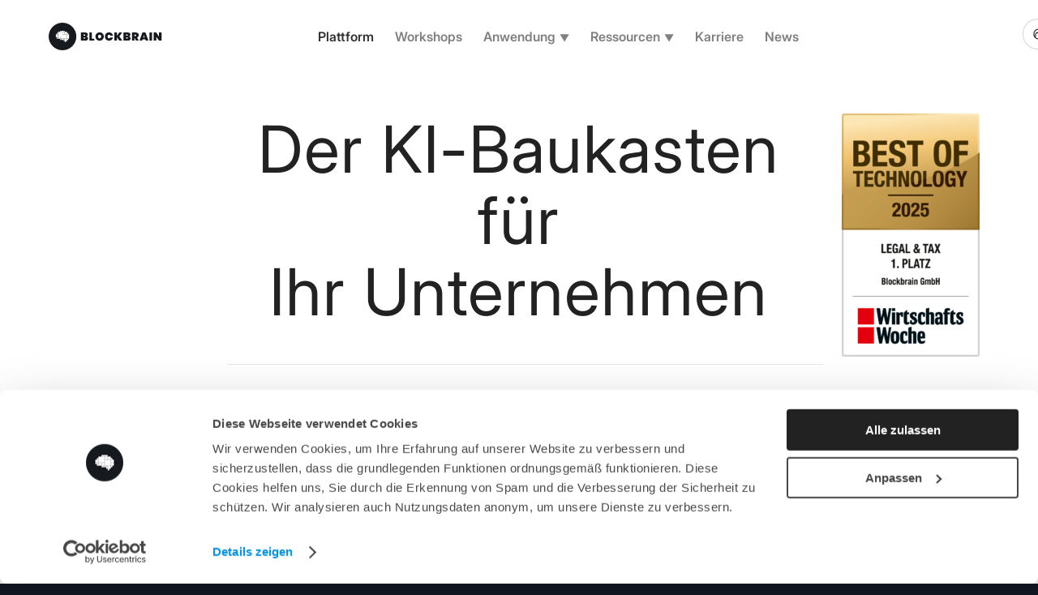

--- FILE ---
content_type: text/html; charset=utf-8
request_url: https://theblockbrain.ai/sales/
body_size: 37910
content:
<!DOCTYPE html>
<html dir="ltr" lang="de-DE" prefix="og: https://ogp.me/ns#" class="html_stretched responsive av-preloader-disabled  html_header_top html_logo_left html_main_nav_header html_menu_right html_slim html_header_sticky_disabled html_header_shrinking_disabled html_mobile_menu_phone html_header_searchicon_disabled html_content_align_center html_header_unstick_top_disabled html_header_stretch_disabled html_minimal_header html_av-overlay-side html_av-overlay-side-classic html_av-submenu-noclone html_entry_id_8207 av-cookies-no-cookie-consent av-no-preview av-default-lightbox html_text_menu_active av-mobile-menu-switch-default">
<head>
<script nonce="Ja2MXSa_NK0BXXEyRl5ryw" id="Cookiebot" src="https://consent.cookiebot.com/uc.js" data-cbid="9a8cf554-d7d5-48a5-ba6f-8b86482afec4" data-blockingmode="auto" type="text/javascript"></script>
<meta charset="UTF-8" />
<meta name="robots" content="index, follow" />


<!-- mobile setting -->
<meta name="viewport" content="width=device-width, initial-scale=1">

<!-- Scripts/CSS and wp_head hook -->
<title>Blockbrain - Der KI-Baukasten für Ihr Unternehmen</title>
	<style>img:is([sizes="auto" i], [sizes^="auto," i]) { contain-intrinsic-size: 3000px 1500px }</style>
	<link rel="alternate" hreflang="en" href="https://theblockbrain.ai/en/" />
<link rel="alternate" hreflang="de" href="https://theblockbrain.ai/" />
<link rel="alternate" hreflang="x-default" href="https://theblockbrain.ai/" />

		<!-- All in One SEO Pro 4.9.3 - aioseo.com -->
	<meta name="description" content="Blockbrain automatisiert Dokumentenprozesse, steigert Effizienz und perfektioniert die Arbeit mit dem KI-Baukasten." />
	<meta name="robots" content="max-image-preview:large" />
	<link rel="canonical" href="https://theblockbrain.ai/" />
	<meta name="generator" content="All in One SEO Pro (AIOSEO) 4.9.3" />
		<meta property="og:locale" content="de_DE" />
		<meta property="og:site_name" content="Blockbrain - AI-Driven Business Excellence" />
		<meta property="og:type" content="website" />
		<meta property="og:title" content="Blockbrain GmbH" />
		<meta property="og:description" content="Blockbrain automatisiert Dokumentenprozesse, steigert Effizienz und perfektioniert die Arbeit mit dem KI-Baukasten." />
		<meta property="og:url" content="https://theblockbrain.ai/" />
		<meta property="og:image" content="https://theblockbrain.ai/wp-content/uploads/2025/09/Logo-Black-Size456px.png" />
		<meta property="og:image:secure_url" content="https://theblockbrain.ai/wp-content/uploads/2025/09/Logo-Black-Size456px.png" />
		<meta property="og:image:width" content="1861" />
		<meta property="og:image:height" content="456" />
		<meta name="twitter:card" content="summary_large_image" />
		<meta name="twitter:site" content="@BlockBrainAI" />
		<meta name="twitter:title" content="Blockbrain GmbH" />
		<meta name="twitter:description" content="Blockbrain automatisiert Dokumentenprozesse, steigert Effizienz und perfektioniert die Arbeit mit dem KI-Baukasten." />
		<meta name="twitter:creator" content="@BlockBrainAI" />
		<meta name="twitter:image" content="https://theblockbrain.ai/wp-content/uploads/2025/09/Logo-Black-Size456px.png" />
		<script nonce="Ja2MXSa_NK0BXXEyRl5ryw" type="application/ld+json" class="aioseo-schema">
			{"@context":"https:\/\/schema.org","@graph":[{"@type":"BreadcrumbList","@id":"https:\/\/theblockbrain.ai\/#breadcrumblist","itemListElement":[{"@type":"ListItem","@id":"https:\/\/theblockbrain.ai#listItem","position":1,"name":"Home"}]},{"@type":"Organization","@id":"https:\/\/theblockbrain.ai\/#organization","name":"Blockbrain","description":"AI-Driven Business Excellence","url":"https:\/\/theblockbrain.ai\/","logo":{"@type":"ImageObject","url":"https:\/\/theblockbrain.ai\/wp-content\/uploads\/2020\/02\/Logotype.svg","@id":"https:\/\/theblockbrain.ai\/#organizationLogo","width":164,"height":40},"image":{"@id":"https:\/\/theblockbrain.ai\/#organizationLogo"},"sameAs":["https:\/\/x.com\/BlockBrainAI","https:\/\/de.linkedin.com\/company\/theblockbrain"]},{"@type":"WebPage","@id":"https:\/\/theblockbrain.ai\/#webpage","url":"https:\/\/theblockbrain.ai\/","name":"Blockbrain - Der KI-Baukasten f\u00fcr Ihr Unternehmen","description":"Blockbrain automatisiert Dokumentenprozesse, steigert Effizienz und perfektioniert die Arbeit mit dem KI-Baukasten.","inLanguage":"de-DE","isPartOf":{"@id":"https:\/\/theblockbrain.ai\/#website"},"breadcrumb":{"@id":"https:\/\/theblockbrain.ai\/#breadcrumblist"},"datePublished":"2020-02-13T07:32:49+00:00","dateModified":"2025-12-19T14:46:03+00:00"},{"@type":"WebSite","@id":"https:\/\/theblockbrain.ai\/#website","url":"https:\/\/theblockbrain.ai\/","name":"Blockbrain","description":"AI-Driven Business Excellence","inLanguage":"de-DE","publisher":{"@id":"https:\/\/theblockbrain.ai\/#organization"}}]}
		</script>
		<!-- All in One SEO Pro -->


<!-- Google Tag Manager for WordPress by gtm4wp.com -->
<script nonce="Ja2MXSa_NK0BXXEyRl5ryw" data-cfasync="false" data-pagespeed-no-defer>
	var gtm4wp_datalayer_name = "dataLayer";
	var dataLayer = dataLayer || [];
</script>
<!-- End Google Tag Manager for WordPress by gtm4wp.com --><link rel='dns-prefetch' href='self' />
<link rel="alternate" type="application/rss+xml" title="Blockbrain &raquo; Feed" href="https://theblockbrain.ai/feed/" />
<link rel="alternate" type="application/rss+xml" title="Blockbrain &raquo; Kommentar-Feed" href="https://theblockbrain.ai/comments/feed/" />
<style>[consent-id]:not(.rcb-content-blocker):not([consent-transaction-complete]):not([consent-visual-use-parent^="children:"]):not([consent-confirm]){opacity:0!important;}
.rcb-content-blocker+.rcb-content-blocker-children-fallback~*{display:none!important;}</style><link rel="preload" href="https://theblockbrain.ai/wp-content/634c031d5ea50306a3d9a8dc33b1cc3e/dist/1887619220.js?ver=d0a9e67d7481025d345fb9f698655441" as="script" / nonce="Ja2MXSa_NK0BXXEyRl5ryw">
<link rel="preload" href="https://theblockbrain.ai/wp-content/634c031d5ea50306a3d9a8dc33b1cc3e/dist/986860191.js?ver=74fbdb39dad32617585001bcb9ba0209" as="script" / nonce="Ja2MXSa_NK0BXXEyRl5ryw">





<link rel='stylesheet' id='avia-grid-css' href='https://theblockbrain.ai/wp-content/themes/enfold/css/grid.min.css?ver=7.1.1' type='text/css' media='all' />
<link rel='stylesheet' id='avia-base-css' href='https://theblockbrain.ai/wp-content/themes/enfold/css/base.min.css?ver=7.1.1' type='text/css' media='all' />
<link rel='stylesheet' id='avia-layout-css' href='https://theblockbrain.ai/wp-content/themes/enfold/css/layout.min.css?ver=7.1.1' type='text/css' media='all' />
<link rel='stylesheet' id='avia-module-blog-css' href='https://theblockbrain.ai/wp-content/themes/enfold/config-templatebuilder/avia-shortcodes/blog/blog.min.css?ver=7.1.1' type='text/css' media='all' />
<link rel='stylesheet' id='avia-module-postslider-css' href='https://theblockbrain.ai/wp-content/themes/enfold/config-templatebuilder/avia-shortcodes/postslider/postslider.min.css?ver=7.1.1' type='text/css' media='all' />
<link rel='stylesheet' id='avia-module-button-css' href='https://theblockbrain.ai/wp-content/themes/enfold/config-templatebuilder/avia-shortcodes/buttons/buttons.min.css?ver=7.1.1' type='text/css' media='all' />
<link rel='stylesheet' id='avia-module-buttonrow-css' href='https://theblockbrain.ai/wp-content/themes/enfold/config-templatebuilder/avia-shortcodes/buttonrow/buttonrow.min.css?ver=7.1.1' type='text/css' media='all' />
<link rel='stylesheet' id='avia-module-button-fullwidth-css' href='https://theblockbrain.ai/wp-content/themes/enfold/config-templatebuilder/avia-shortcodes/buttons_fullwidth/buttons_fullwidth.min.css?ver=7.1.1' type='text/css' media='all' />
<link rel='stylesheet' id='avia-module-comments-css' href='https://theblockbrain.ai/wp-content/themes/enfold/config-templatebuilder/avia-shortcodes/comments/comments.min.css?ver=7.1.1' type='text/css' media='all' />
<link rel='stylesheet' id='avia-module-slideshow-css' href='https://theblockbrain.ai/wp-content/themes/enfold/config-templatebuilder/avia-shortcodes/slideshow/slideshow.min.css?ver=7.1.1' type='text/css' media='all' />
<link rel='stylesheet' id='avia-module-slideshow-contentpartner-css' href='https://theblockbrain.ai/wp-content/themes/enfold/config-templatebuilder/avia-shortcodes/contentslider/contentslider.min.css?ver=7.1.1' type='text/css' media='all' />
<link rel='stylesheet' id='avia-module-gallery-css' href='https://theblockbrain.ai/wp-content/themes/enfold/config-templatebuilder/avia-shortcodes/gallery/gallery.min.css?ver=7.1.1' type='text/css' media='all' />
<link rel='stylesheet' id='avia-module-gridrow-css' href='https://theblockbrain.ai/wp-content/themes/enfold/config-templatebuilder/avia-shortcodes/grid_row/grid_row.min.css?ver=7.1.1' type='text/css' media='all' />
<link rel='stylesheet' id='avia-module-heading-css' href='https://theblockbrain.ai/wp-content/themes/enfold/config-templatebuilder/avia-shortcodes/heading/heading.min.css?ver=7.1.1' type='text/css' media='all' />
<link rel='stylesheet' id='avia-module-hr-css' href='https://theblockbrain.ai/wp-content/themes/enfold/config-templatebuilder/avia-shortcodes/hr/hr.min.css?ver=7.1.1' type='text/css' media='all' />
<link rel='stylesheet' id='avia-module-image-css' href='https://theblockbrain.ai/wp-content/themes/enfold/config-templatebuilder/avia-shortcodes/image/image.min.css?ver=7.1.1' type='text/css' media='all' />
<link rel='stylesheet' id='avia-module-social-css' href='https://theblockbrain.ai/wp-content/themes/enfold/config-templatebuilder/avia-shortcodes/social_share/social_share.min.css?ver=7.1.1' type='text/css' media='all' />
<link rel='stylesheet' id='avia-module-tabsection-css' href='https://theblockbrain.ai/wp-content/themes/enfold/config-templatebuilder/avia-shortcodes/tab_section/tab_section.min.css?ver=7.1.1' type='text/css' media='all' />
<link rel='stylesheet' id='avia-module-tabs-css' href='https://theblockbrain.ai/wp-content/themes/enfold/config-templatebuilder/avia-shortcodes/tabs/tabs.min.css?ver=7.1.1' type='text/css' media='all' />
<link rel='stylesheet' id='avia-module-team-css' href='https://theblockbrain.ai/wp-content/themes/enfold/config-templatebuilder/avia-shortcodes/team/team.min.css?ver=7.1.1' type='text/css' media='all' />
<link rel='stylesheet' id='avia-module-toggles-css' href='https://theblockbrain.ai/wp-content/themes/enfold/config-templatebuilder/avia-shortcodes/toggles/toggles.min.css?ver=7.1.1' type='text/css' media='all' />
<link rel='stylesheet' id='avia-module-video-css' href='https://theblockbrain.ai/wp-content/themes/enfold/config-templatebuilder/avia-shortcodes/video/video.min.css?ver=7.1.1' type='text/css' media='all' />
<link rel='stylesheet' id='wp-block-library-css' href='https://theblockbrain.ai/wp-includes/css/dist/block-library/style.min.css?ver=15973f1f9aae5ee5417644cf3fcd6284' type='text/css' media='all' />
<link rel='stylesheet' id='aioseo/css/src/vue/standalone/blocks/table-of-contents/global.scss-css' href='https://theblockbrain.ai/wp-content/plugins/all-in-one-seo-pack-pro/dist/Pro/assets/css/table-of-contents/global.e90f6d47.css?ver=4.9.3' type='text/css' media='all' />
<link rel='stylesheet' id='aioseo/css/src/vue/standalone/blocks/pro/recipe/global.scss-css' href='https://theblockbrain.ai/wp-content/plugins/all-in-one-seo-pack-pro/dist/Pro/assets/css/recipe/global.67a3275f.css?ver=4.9.3' type='text/css' media='all' />
<link rel='stylesheet' id='aioseo/css/src/vue/standalone/blocks/pro/product/global.scss-css' href='https://theblockbrain.ai/wp-content/plugins/all-in-one-seo-pack-pro/dist/Pro/assets/css/product/global.61066cfb.css?ver=4.9.3' type='text/css' media='all' />
<link rel='stylesheet' id='wp-components-css' href='https://theblockbrain.ai/wp-includes/css/dist/components/style.min.css?ver=15973f1f9aae5ee5417644cf3fcd6284' type='text/css' media='all' />
<link rel='stylesheet' id='wp-preferences-css' href='https://theblockbrain.ai/wp-includes/css/dist/preferences/style.min.css?ver=15973f1f9aae5ee5417644cf3fcd6284' type='text/css' media='all' />
<link rel='stylesheet' id='wp-block-editor-css' href='https://theblockbrain.ai/wp-includes/css/dist/block-editor/style.min.css?ver=15973f1f9aae5ee5417644cf3fcd6284' type='text/css' media='all' />
<link rel='stylesheet' id='popup-maker-block-library-style-css' href='https://theblockbrain.ai/wp-content/plugins/popup-maker/dist/packages/block-library-style.css?ver=dbea705cfafe089d65f1' type='text/css' media='all' />
<style id='global-styles-inline-css' type='text/css'>
:root{--wp--preset--aspect-ratio--square: 1;--wp--preset--aspect-ratio--4-3: 4/3;--wp--preset--aspect-ratio--3-4: 3/4;--wp--preset--aspect-ratio--3-2: 3/2;--wp--preset--aspect-ratio--2-3: 2/3;--wp--preset--aspect-ratio--16-9: 16/9;--wp--preset--aspect-ratio--9-16: 9/16;--wp--preset--color--black: #000000;--wp--preset--color--cyan-bluish-gray: #abb8c3;--wp--preset--color--white: #ffffff;--wp--preset--color--pale-pink: #f78da7;--wp--preset--color--vivid-red: #cf2e2e;--wp--preset--color--luminous-vivid-orange: #ff6900;--wp--preset--color--luminous-vivid-amber: #fcb900;--wp--preset--color--light-green-cyan: #7bdcb5;--wp--preset--color--vivid-green-cyan: #00d084;--wp--preset--color--pale-cyan-blue: #8ed1fc;--wp--preset--color--vivid-cyan-blue: #0693e3;--wp--preset--color--vivid-purple: #9b51e0;--wp--preset--color--metallic-red: #b02b2c;--wp--preset--color--maximum-yellow-red: #edae44;--wp--preset--color--yellow-sun: #eeee22;--wp--preset--color--palm-leaf: #83a846;--wp--preset--color--aero: #7bb0e7;--wp--preset--color--old-lavender: #745f7e;--wp--preset--color--steel-teal: #5f8789;--wp--preset--color--raspberry-pink: #d65799;--wp--preset--color--medium-turquoise: #4ecac2;--wp--preset--gradient--vivid-cyan-blue-to-vivid-purple: linear-gradient(135deg,rgba(6,147,227,1) 0%,rgb(155,81,224) 100%);--wp--preset--gradient--light-green-cyan-to-vivid-green-cyan: linear-gradient(135deg,rgb(122,220,180) 0%,rgb(0,208,130) 100%);--wp--preset--gradient--luminous-vivid-amber-to-luminous-vivid-orange: linear-gradient(135deg,rgba(252,185,0,1) 0%,rgba(255,105,0,1) 100%);--wp--preset--gradient--luminous-vivid-orange-to-vivid-red: linear-gradient(135deg,rgba(255,105,0,1) 0%,rgb(207,46,46) 100%);--wp--preset--gradient--very-light-gray-to-cyan-bluish-gray: linear-gradient(135deg,rgb(238,238,238) 0%,rgb(169,184,195) 100%);--wp--preset--gradient--cool-to-warm-spectrum: linear-gradient(135deg,rgb(74,234,220) 0%,rgb(151,120,209) 20%,rgb(207,42,186) 40%,rgb(238,44,130) 60%,rgb(251,105,98) 80%,rgb(254,248,76) 100%);--wp--preset--gradient--blush-light-purple: linear-gradient(135deg,rgb(255,206,236) 0%,rgb(152,150,240) 100%);--wp--preset--gradient--blush-bordeaux: linear-gradient(135deg,rgb(254,205,165) 0%,rgb(254,45,45) 50%,rgb(107,0,62) 100%);--wp--preset--gradient--luminous-dusk: linear-gradient(135deg,rgb(255,203,112) 0%,rgb(199,81,192) 50%,rgb(65,88,208) 100%);--wp--preset--gradient--pale-ocean: linear-gradient(135deg,rgb(255,245,203) 0%,rgb(182,227,212) 50%,rgb(51,167,181) 100%);--wp--preset--gradient--electric-grass: linear-gradient(135deg,rgb(202,248,128) 0%,rgb(113,206,126) 100%);--wp--preset--gradient--midnight: linear-gradient(135deg,rgb(2,3,129) 0%,rgb(40,116,252) 100%);--wp--preset--font-size--small: 1rem;--wp--preset--font-size--medium: 1.125rem;--wp--preset--font-size--large: 1.75rem;--wp--preset--font-size--x-large: clamp(1.75rem, 3vw, 2.25rem);--wp--preset--spacing--20: 0.44rem;--wp--preset--spacing--30: 0.67rem;--wp--preset--spacing--40: 1rem;--wp--preset--spacing--50: 1.5rem;--wp--preset--spacing--60: 2.25rem;--wp--preset--spacing--70: 3.38rem;--wp--preset--spacing--80: 5.06rem;--wp--preset--shadow--natural: 6px 6px 9px rgba(0, 0, 0, 0.2);--wp--preset--shadow--deep: 12px 12px 50px rgba(0, 0, 0, 0.4);--wp--preset--shadow--sharp: 6px 6px 0px rgba(0, 0, 0, 0.2);--wp--preset--shadow--outlined: 6px 6px 0px -3px rgba(255, 255, 255, 1), 6px 6px rgba(0, 0, 0, 1);--wp--preset--shadow--crisp: 6px 6px 0px rgba(0, 0, 0, 1);}:root { --wp--style--global--content-size: 800px;--wp--style--global--wide-size: 1130px; }:where(body) { margin: 0; }.wp-site-blocks > .alignleft { float: left; margin-right: 2em; }.wp-site-blocks > .alignright { float: right; margin-left: 2em; }.wp-site-blocks > .aligncenter { justify-content: center; margin-left: auto; margin-right: auto; }:where(.is-layout-flex){gap: 0.5em;}:where(.is-layout-grid){gap: 0.5em;}.is-layout-flow > .alignleft{float: left;margin-inline-start: 0;margin-inline-end: 2em;}.is-layout-flow > .alignright{float: right;margin-inline-start: 2em;margin-inline-end: 0;}.is-layout-flow > .aligncenter{margin-left: auto !important;margin-right: auto !important;}.is-layout-constrained > .alignleft{float: left;margin-inline-start: 0;margin-inline-end: 2em;}.is-layout-constrained > .alignright{float: right;margin-inline-start: 2em;margin-inline-end: 0;}.is-layout-constrained > .aligncenter{margin-left: auto !important;margin-right: auto !important;}.is-layout-constrained > :where(:not(.alignleft):not(.alignright):not(.alignfull)){max-width: var(--wp--style--global--content-size);margin-left: auto !important;margin-right: auto !important;}.is-layout-constrained > .alignwide{max-width: var(--wp--style--global--wide-size);}body .is-layout-flex{display: flex;}.is-layout-flex{flex-wrap: wrap;align-items: center;}.is-layout-flex > :is(*, div){margin: 0;}body .is-layout-grid{display: grid;}.is-layout-grid > :is(*, div){margin: 0;}body{padding-top: 0px;padding-right: 0px;padding-bottom: 0px;padding-left: 0px;}a:where(:not(.wp-element-button)){text-decoration: underline;}:root :where(.wp-element-button, .wp-block-button__link){background-color: #32373c;border-width: 0;color: #fff;font-family: inherit;font-size: inherit;line-height: inherit;padding: calc(0.667em + 2px) calc(1.333em + 2px);text-decoration: none;}.has-black-color{color: var(--wp--preset--color--black) !important;}.has-cyan-bluish-gray-color{color: var(--wp--preset--color--cyan-bluish-gray) !important;}.has-white-color{color: var(--wp--preset--color--white) !important;}.has-pale-pink-color{color: var(--wp--preset--color--pale-pink) !important;}.has-vivid-red-color{color: var(--wp--preset--color--vivid-red) !important;}.has-luminous-vivid-orange-color{color: var(--wp--preset--color--luminous-vivid-orange) !important;}.has-luminous-vivid-amber-color{color: var(--wp--preset--color--luminous-vivid-amber) !important;}.has-light-green-cyan-color{color: var(--wp--preset--color--light-green-cyan) !important;}.has-vivid-green-cyan-color{color: var(--wp--preset--color--vivid-green-cyan) !important;}.has-pale-cyan-blue-color{color: var(--wp--preset--color--pale-cyan-blue) !important;}.has-vivid-cyan-blue-color{color: var(--wp--preset--color--vivid-cyan-blue) !important;}.has-vivid-purple-color{color: var(--wp--preset--color--vivid-purple) !important;}.has-metallic-red-color{color: var(--wp--preset--color--metallic-red) !important;}.has-maximum-yellow-red-color{color: var(--wp--preset--color--maximum-yellow-red) !important;}.has-yellow-sun-color{color: var(--wp--preset--color--yellow-sun) !important;}.has-palm-leaf-color{color: var(--wp--preset--color--palm-leaf) !important;}.has-aero-color{color: var(--wp--preset--color--aero) !important;}.has-old-lavender-color{color: var(--wp--preset--color--old-lavender) !important;}.has-steel-teal-color{color: var(--wp--preset--color--steel-teal) !important;}.has-raspberry-pink-color{color: var(--wp--preset--color--raspberry-pink) !important;}.has-medium-turquoise-color{color: var(--wp--preset--color--medium-turquoise) !important;}.has-black-background-color{background-color: var(--wp--preset--color--black) !important;}.has-cyan-bluish-gray-background-color{background-color: var(--wp--preset--color--cyan-bluish-gray) !important;}.has-white-background-color{background-color: var(--wp--preset--color--white) !important;}.has-pale-pink-background-color{background-color: var(--wp--preset--color--pale-pink) !important;}.has-vivid-red-background-color{background-color: var(--wp--preset--color--vivid-red) !important;}.has-luminous-vivid-orange-background-color{background-color: var(--wp--preset--color--luminous-vivid-orange) !important;}.has-luminous-vivid-amber-background-color{background-color: var(--wp--preset--color--luminous-vivid-amber) !important;}.has-light-green-cyan-background-color{background-color: var(--wp--preset--color--light-green-cyan) !important;}.has-vivid-green-cyan-background-color{background-color: var(--wp--preset--color--vivid-green-cyan) !important;}.has-pale-cyan-blue-background-color{background-color: var(--wp--preset--color--pale-cyan-blue) !important;}.has-vivid-cyan-blue-background-color{background-color: var(--wp--preset--color--vivid-cyan-blue) !important;}.has-vivid-purple-background-color{background-color: var(--wp--preset--color--vivid-purple) !important;}.has-metallic-red-background-color{background-color: var(--wp--preset--color--metallic-red) !important;}.has-maximum-yellow-red-background-color{background-color: var(--wp--preset--color--maximum-yellow-red) !important;}.has-yellow-sun-background-color{background-color: var(--wp--preset--color--yellow-sun) !important;}.has-palm-leaf-background-color{background-color: var(--wp--preset--color--palm-leaf) !important;}.has-aero-background-color{background-color: var(--wp--preset--color--aero) !important;}.has-old-lavender-background-color{background-color: var(--wp--preset--color--old-lavender) !important;}.has-steel-teal-background-color{background-color: var(--wp--preset--color--steel-teal) !important;}.has-raspberry-pink-background-color{background-color: var(--wp--preset--color--raspberry-pink) !important;}.has-medium-turquoise-background-color{background-color: var(--wp--preset--color--medium-turquoise) !important;}.has-black-border-color{border-color: var(--wp--preset--color--black) !important;}.has-cyan-bluish-gray-border-color{border-color: var(--wp--preset--color--cyan-bluish-gray) !important;}.has-white-border-color{border-color: var(--wp--preset--color--white) !important;}.has-pale-pink-border-color{border-color: var(--wp--preset--color--pale-pink) !important;}.has-vivid-red-border-color{border-color: var(--wp--preset--color--vivid-red) !important;}.has-luminous-vivid-orange-border-color{border-color: var(--wp--preset--color--luminous-vivid-orange) !important;}.has-luminous-vivid-amber-border-color{border-color: var(--wp--preset--color--luminous-vivid-amber) !important;}.has-light-green-cyan-border-color{border-color: var(--wp--preset--color--light-green-cyan) !important;}.has-vivid-green-cyan-border-color{border-color: var(--wp--preset--color--vivid-green-cyan) !important;}.has-pale-cyan-blue-border-color{border-color: var(--wp--preset--color--pale-cyan-blue) !important;}.has-vivid-cyan-blue-border-color{border-color: var(--wp--preset--color--vivid-cyan-blue) !important;}.has-vivid-purple-border-color{border-color: var(--wp--preset--color--vivid-purple) !important;}.has-metallic-red-border-color{border-color: var(--wp--preset--color--metallic-red) !important;}.has-maximum-yellow-red-border-color{border-color: var(--wp--preset--color--maximum-yellow-red) !important;}.has-yellow-sun-border-color{border-color: var(--wp--preset--color--yellow-sun) !important;}.has-palm-leaf-border-color{border-color: var(--wp--preset--color--palm-leaf) !important;}.has-aero-border-color{border-color: var(--wp--preset--color--aero) !important;}.has-old-lavender-border-color{border-color: var(--wp--preset--color--old-lavender) !important;}.has-steel-teal-border-color{border-color: var(--wp--preset--color--steel-teal) !important;}.has-raspberry-pink-border-color{border-color: var(--wp--preset--color--raspberry-pink) !important;}.has-medium-turquoise-border-color{border-color: var(--wp--preset--color--medium-turquoise) !important;}.has-vivid-cyan-blue-to-vivid-purple-gradient-background{background: var(--wp--preset--gradient--vivid-cyan-blue-to-vivid-purple) !important;}.has-light-green-cyan-to-vivid-green-cyan-gradient-background{background: var(--wp--preset--gradient--light-green-cyan-to-vivid-green-cyan) !important;}.has-luminous-vivid-amber-to-luminous-vivid-orange-gradient-background{background: var(--wp--preset--gradient--luminous-vivid-amber-to-luminous-vivid-orange) !important;}.has-luminous-vivid-orange-to-vivid-red-gradient-background{background: var(--wp--preset--gradient--luminous-vivid-orange-to-vivid-red) !important;}.has-very-light-gray-to-cyan-bluish-gray-gradient-background{background: var(--wp--preset--gradient--very-light-gray-to-cyan-bluish-gray) !important;}.has-cool-to-warm-spectrum-gradient-background{background: var(--wp--preset--gradient--cool-to-warm-spectrum) !important;}.has-blush-light-purple-gradient-background{background: var(--wp--preset--gradient--blush-light-purple) !important;}.has-blush-bordeaux-gradient-background{background: var(--wp--preset--gradient--blush-bordeaux) !important;}.has-luminous-dusk-gradient-background{background: var(--wp--preset--gradient--luminous-dusk) !important;}.has-pale-ocean-gradient-background{background: var(--wp--preset--gradient--pale-ocean) !important;}.has-electric-grass-gradient-background{background: var(--wp--preset--gradient--electric-grass) !important;}.has-midnight-gradient-background{background: var(--wp--preset--gradient--midnight) !important;}.has-small-font-size{font-size: var(--wp--preset--font-size--small) !important;}.has-medium-font-size{font-size: var(--wp--preset--font-size--medium) !important;}.has-large-font-size{font-size: var(--wp--preset--font-size--large) !important;}.has-x-large-font-size{font-size: var(--wp--preset--font-size--x-large) !important;}
:where(.wp-block-post-template.is-layout-flex){gap: 1.25em;}:where(.wp-block-post-template.is-layout-grid){gap: 1.25em;}
:where(.wp-block-columns.is-layout-flex){gap: 2em;}:where(.wp-block-columns.is-layout-grid){gap: 2em;}
:root :where(.wp-block-pullquote){font-size: 1.5em;line-height: 1.6;}
</style>
<link rel='stylesheet' id='contact-form-7-css' href='https://theblockbrain.ai/wp-content/plugins/contact-form-7/includes/css/styles.css?ver=6.1.4' type='text/css' media='all' />
<link rel='stylesheet' id='wpml-legacy-horizontal-list-0-css' href='https://theblockbrain.ai/wp-content/plugins/sitepress-multilingual-cms/templates/language-switchers/legacy-list-horizontal/style.min.css?ver=1' type='text/css' media='all' />
<style id='wpml-legacy-horizontal-list-0-inline-css' type='text/css'>
.wpml-ls-statics-shortcode_actions, .wpml-ls-statics-shortcode_actions .wpml-ls-sub-menu, .wpml-ls-statics-shortcode_actions a {border-color:#EEEEEE;}.wpml-ls-statics-shortcode_actions a, .wpml-ls-statics-shortcode_actions .wpml-ls-sub-menu a, .wpml-ls-statics-shortcode_actions .wpml-ls-sub-menu a:link, .wpml-ls-statics-shortcode_actions li:not(.wpml-ls-current-language) .wpml-ls-link, .wpml-ls-statics-shortcode_actions li:not(.wpml-ls-current-language) .wpml-ls-link:link {color:#444444;background-color:#ffffff;}.wpml-ls-statics-shortcode_actions .wpml-ls-sub-menu a:hover,.wpml-ls-statics-shortcode_actions .wpml-ls-sub-menu a:focus, .wpml-ls-statics-shortcode_actions .wpml-ls-sub-menu a:link:hover, .wpml-ls-statics-shortcode_actions .wpml-ls-sub-menu a:link:focus {color:#000000;background-color:#eeeeee;}.wpml-ls-statics-shortcode_actions .wpml-ls-current-language > a {color:#444444;background-color:#ffffff;}.wpml-ls-statics-shortcode_actions .wpml-ls-current-language:hover>a, .wpml-ls-statics-shortcode_actions .wpml-ls-current-language>a:focus {color:#000000;background-color:#eeeeee;}
</style>
<link rel='stylesheet' id='wpml-menu-item-0-css' href='https://theblockbrain.ai/wp-content/plugins/sitepress-multilingual-cms/templates/language-switchers/menu-item/style.min.css?ver=1' type='text/css' media='all' />
<style id='wpml-menu-item-0-inline-css' type='text/css'>
#lang_sel img, #lang_sel_list img, #lang_sel_footer img { display: inline; }
</style>
<link rel='stylesheet' id='cms-navigation-style-base-css' href='https://theblockbrain.ai/wp-content/plugins/wpml-cms-nav/res/css/cms-navigation-base.css?ver=1.5.6' type='text/css' media='screen' />
<link rel='stylesheet' id='cms-navigation-style-css' href='https://theblockbrain.ai/wp-content/plugins/wpml-cms-nav/res/css/cms-navigation.css?ver=1.5.6' type='text/css' media='screen' />
<link rel='stylesheet' id='avia-scs-css' href='https://theblockbrain.ai/wp-content/themes/enfold/css/shortcodes.min.css?ver=7.1.1' type='text/css' media='all' />
<link rel='stylesheet' id='avia-fold-unfold-css' href='https://theblockbrain.ai/wp-content/themes/enfold/css/avia-snippet-fold-unfold.min.css?ver=7.1.1' type='text/css' media='all' />
<link rel='stylesheet' id='avia-popup-css-css' href='https://theblockbrain.ai/wp-content/themes/enfold/js/aviapopup/magnific-popup.min.css?ver=7.1.1' type='text/css' media='screen' />
<link rel='stylesheet' id='avia-lightbox-css' href='https://theblockbrain.ai/wp-content/themes/enfold/css/avia-snippet-lightbox.min.css?ver=7.1.1' type='text/css' media='screen' />
<link rel='stylesheet' id='avia-siteloader-css' href='https://theblockbrain.ai/wp-content/themes/enfold/css/avia-snippet-site-preloader.min.css?ver=7.1.1' type='text/css' media='screen' />
<link rel='stylesheet' id='avia-widget-css-css' href='https://theblockbrain.ai/wp-content/themes/enfold/css/avia-snippet-widget.min.css?ver=7.1.1' type='text/css' media='screen' />
<link rel='stylesheet' id='avia-dynamic-css' href='https://theblockbrain.ai/wp-content/uploads/dynamic_avia/enfold_child.css?ver=69690f376c9e3' type='text/css' media='all' />
<link rel='stylesheet' id='avia-custom-css' href='https://theblockbrain.ai/wp-content/themes/enfold/css/custom.css?ver=7.1.1' type='text/css' media='all' />
<link rel='stylesheet' id='avia-style-css' href='https://theblockbrain.ai/wp-content/themes/enfold-child/style.css?ver=7.1.1' type='text/css' media='all' />
<link rel='stylesheet' id='wp_mailjet_form_builder_widget-widget-front-styles-css' href='https://theblockbrain.ai/wp-content/plugins/mailjet-for-wordpress/src/widgetformbuilder/css/front-widget.css?ver=6.1.6' type='text/css' media='all' />
<link rel='stylesheet' id='popup-maker-site-css' href='//theblockbrain.ai/wp-content/uploads/pum/pum-site-styles.css?generated=1755189011&#038;ver=1.21.5' type='text/css' media='all' />
<link rel='stylesheet' id='avia-wpml-css' href='https://theblockbrain.ai/wp-content/themes/enfold/config-wpml/wpml-mod.min.css?ver=7.1.1' type='text/css' media='all' />
<link rel='stylesheet' id='avia-single-post-8207-css' href='https://theblockbrain.ai/wp-content/uploads/dynamic_avia/avia_posts_css/post-8207.css?ver=ver-1768495349' type='text/css' media='all' />
<script nonce="Ja2MXSa_NK0BXXEyRl5ryw" type="text/javascript" src="https://theblockbrain.ai/wp-includes/js/jquery/jquery.min.js?ver=3.7.1" integrity="sha384-vT0xsrWPQ3JMjk9+X3p3J4glfdqQsMBzYwpxS1LPybrkJs6kZDw7slFXJ2iUkUy4" crossorigin="anonymous" id="jquery-core-js"></script>
<script nonce="Ja2MXSa_NK0BXXEyRl5ryw" type="text/javascript" src="https://theblockbrain.ai/wp-includes/js/jquery/jquery-migrate.min.js?ver=3.4.1" integrity="sha384-ez4i72z0XhJqm0ZRoQkpPN0bDV8Kw8PK3n8kjEZsWhRDrfICLd0AGghHJB+vytx0" crossorigin="anonymous" id="jquery-migrate-js"></script>
<script nonce="Ja2MXSa_NK0BXXEyRl5ryw" type="text/javascript" id="wpml-cookie-js-extra">
/* <![CDATA[ */
var wpml_cookies = {"wp-wpml_current_language":{"value":"de","expires":1,"path":"\/"}};
var wpml_cookies = {"wp-wpml_current_language":{"value":"de","expires":1,"path":"\/"}};
/* ]]> */
</script>
<script nonce="Ja2MXSa_NK0BXXEyRl5ryw" type="text/javascript" src="https://theblockbrain.ai/wp-content/plugins/sitepress-multilingual-cms/res/js/cookies/language-cookie.js?ver=486900" integrity="sha384-aH6XUYfC3/9Kzl/8SvZyJxm4DFtX+RQaxGCF1m8KvhXkmSGGNCxphXm9lj3YdWXD" crossorigin="anonymous" id="wpml-cookie-js" defer="defer" data-wp-strategy="defer"></script>
<script nonce="Ja2MXSa_NK0BXXEyRl5ryw" type="text/javascript" src="https://theblockbrain.ai/wp-content/themes/enfold/js/avia-js.min.js?ver=7.1.1" integrity="sha384-/fgaPkMoJBeGUWEmfB62HTWhxLJUOPQ7rptxKY4/Nd44nFyiuJecb3tpwD+96NSn" crossorigin="anonymous" id="avia-js-js"></script>
<script nonce="Ja2MXSa_NK0BXXEyRl5ryw" type="text/javascript" src="https://theblockbrain.ai/wp-content/themes/enfold/js/avia-compat.min.js?ver=7.1.1" integrity="sha384-XQzcgZ4Qw/66o+00zF8ZL9sExiSW0ceGcYuKXaruxkLqqWW1LnqqSN7O+X1ikMnn" crossorigin="anonymous" id="avia-compat-js"></script>
<script nonce="Ja2MXSa_NK0BXXEyRl5ryw" type="text/javascript" src="https://theblockbrain.ai/wp-content/themes/enfold/config-wpml/wpml-mod.min.js?ver=7.1.1" integrity="sha384-tT8uG8ZC4jLihPtv3C55rOxzo5/s+G7/6AQdiYGI4ncjRGlassan0loceWs2o8qg" crossorigin="anonymous" id="avia-wpml-script-js"></script>
<link rel="https://api.w.org/" href="https://theblockbrain.ai/wp-json/" /><link rel="alternate" title="JSON" type="application/json" href="https://theblockbrain.ai/wp-json/wp/v2/pages/8207" />
<link rel='shortlink' href='https://theblockbrain.ai/' />
<link rel="alternate" title="oEmbed (JSON)" type="application/json+oembed" href="https://theblockbrain.ai/wp-json/oembed/1.0/embed?url=https%3A%2F%2Ftheblockbrain.ai%2F" />
<link rel="alternate" title="oEmbed (XML)" type="text/xml+oembed" href="https://theblockbrain.ai/wp-json/oembed/1.0/embed?url=https%3A%2F%2Ftheblockbrain.ai%2F&#038;format=xml" />
<meta name="generator" content="WPML ver:4.8.6 stt:1,3;" />
			<!-- DO NOT COPY THIS SNIPPET! Start of Page Analytics Tracking for HubSpot WordPress plugin v11.3.37-->
			<script nonce="Ja2MXSa_NK0BXXEyRl5ryw" class="hsq-set-content-id" data-content-id="standard-page">
				var _hsq = _hsq || [];
				_hsq.push(["setContentType", "standard-page"]);
			</script>
			<!-- DO NOT COPY THIS SNIPPET! End of Page Analytics Tracking for HubSpot WordPress plugin -->
			
<!-- Google Tag Manager for WordPress by gtm4wp.com -->
<!-- GTM Container placement set to automatic -->
<script nonce="Ja2MXSa_NK0BXXEyRl5ryw" data-cfasync="false" data-pagespeed-no-defer type="text/javascript">
	var dataLayer_content = {"pagePostType":"frontpage","pagePostType2":"single-page","pagePostAuthor":"blockbrain2411"};
	dataLayer.push( dataLayer_content );
</script>
<script nonce="Ja2MXSa_NK0BXXEyRl5ryw" data-cfasync="false" data-pagespeed-no-defer type="text/javascript">
(function(w,d,s,l,i){w[l]=w[l]||[];w[l].push({'gtm.start':
new Date().getTime(),event:'gtm.js'});var f=d.getElementsByTagName(s)[0],
j=d.createElement(s),dl=l!='dataLayer'?'&l='+l:'';j.async=true;j.src=
'//www.googletagmanager.com/gtm.js?id='+i+dl;f.parentNode.insertBefore(j,f);
})(window,document,'script','dataLayer','GTM-NCXVHVBK');
</script>
<!-- End Google Tag Manager for WordPress by gtm4wp.com --><link rel="icon" type="image/png" href="/wp-content/uploads/fbrfg/favicon-96x96.png" sizes="96x96" />
<link rel="icon" type="image/svg+xml" href="/wp-content/uploads/fbrfg/favicon.svg" />
<link rel="shortcut icon" href="/wp-content/uploads/fbrfg/favicon.ico" />
<link rel="apple-touch-icon" sizes="180x180" href="/wp-content/uploads/fbrfg/apple-touch-icon.png" />
<meta name="apple-mobile-web-app-title" content="Blockbrain" />
<link rel="manifest" href="/wp-content/uploads/fbrfg/site.webmanifest" />
<link rel="icon" href="https://theblockbrain.ai/wp-content/uploads/2020/02/Logotype.svg" type="image/x-icon">
<!--[if lt IE 9]><script nonce="Ja2MXSa_NK0BXXEyRl5ryw" src="https://theblockbrain.ai/wp-content/themes/enfold/js/html5shiv.js"></script><![endif]--><link rel="profile" href="https://gmpg.org/xfn/11" />
<link rel="alternate" type="application/rss+xml" title="Blockbrain RSS2 Feed" href="https://theblockbrain.ai/feed/" />

		<style type="text/css" id="wp-custom-css">
			#winner1 {
    width: 18.2% !important;
    margin-left: 0 !important;
}

#winner2.av_three_fifth {
    width: 63.6% !important;
    margin-left: 0 !important;
}

#winner3 {
    width: 18.2% !important;
    margin-left: 0 !important;
}
#socket .sub_menu_socket {
    float: right;
    margin-top: 3px!important;
}

@media (min-width: 1025px) {
    #top .avia-content-slider-inner, 
    #top .avia-content-slider-inner .slide-entry-wrap {
        left: 13px !important;
    }
}

@media (max-width: 768px) {
    .sliderwork .container {
        display: none; /* Versteckt alle Container */
    }
    
    .sliderwork .container:first-child {
        display: block; /* Zeigt nur den ersten Container */
    }
}



#top .avia-smallarrow-slider .avia-slideshow-arrows {
    position: absolute;
    width: 51px;
    top: 105%;
    left: 7%;
    height: 24px;
    transform: translateX(-50%);
    right: auto;
}

.sliderwork h3 {
    font-size: 32px;
    padding: 40px 0px 0px 40px;
}


.sliderwork p {
 
    padding: 0px 40px 0px 40px;
}

.sliderwork img {
    border-top-left-radius: 40px;
    border-top-right-radius: 40px;
    display: block;
    width: 100%; /* Stellt sicher, dass das Bild sich dem Container anpasst */
    height: auto;
}


@media (max-width: 768px) {
    #workbutton2,
    #zentriert {
        display: flex;
        justify-content: center;
        align-items: center;
        text-align: center;
        margin-left: auto !important;
        margin-right: auto !important;
    }
}


@media (max-width: 824px) {
    #workbutton {
        margin-top: 30px !important;
        color: black !important;
        font-size: 16px; /* Schriftgröße anpassen */
    }
}

@media (max-width: 768px) {
    #workbutton2 {
        margin-top: 24px !important;
    }
}

@media (max-width: 468px) {
    #workbutton2 {
        margin-top: 5px !important;

    }
}

@media (max-width: 468px) {
  .workleft {
    position: relative;
    background: linear-gradient(90deg, rgba(11,15,67,0.48) 78.48%, rgba(252,252,252,0) 199.97%);
    background-position: top left;
    margin-left: 0px !important;
    margin-right: 0 !important;
    top: -10px !important;
    margin-bottom: 0 !important;
    background-size: 100% 30px!important;
    padding-left: 40px !important;
    padding-right: 0px !important;
    top: 20px !important;
    padding-bottom: 120px !important;
    border-top-left-radius: 30px;
  }
}

@media (max-width: 768px) {
  .workleft {
    position: relative;
    background: linear-gradient(90deg, rgba(11,15,67,0.48) 78.48%, rgba(252,252,252,0) 199.97%);
    background-position: top left;
    margin-left: 0px !important;
    margin-right: 0 !important;
    top: -10px !important;
		left:-4px;
	
    margin-bottom: 0 !important;
    background-size: 100% 30px!important;
    padding-left: 60px !important;
    padding-right: 0px !important;
    top: 65px !important;
    padding-bottom: 280px !important;
    border-top-left-radius: 30px;
  }
}



.workleft {
    position: relative;
    background: linear-gradient(90deg, rgba(11, 15, 67, 0.48) 78.48%, rgba(252, 252, 252, 0) 99.97%);
    background-position: top left;
	margin-left:-50px!important;
	margin-right:50px!important;
	margin-top:-115px!important;
		margin-bottom:-9px!important;
    background-size: 100% 30px; /* Make the gradient appear at the top, 30px high */
    padding-left:120px; /* Indent text content from the left side */
    padding-right: 0px; 
	 padding-top: 90px;
	padding-bottom:90px;
	    border-top-left-radius: 30px; /* Apply 30px radius to the top-left corner */

}


div .expert {
    margin-left: 23px;
    width: 31%;
}


.expert {
    border-radius: 27px;
    padding: 15px 30px;
}

.greensection {
   top: -70px!important; /* Moves the element 30px upwards */
max-height:183px!important;
}

@media (max-width: 1024px) {
    .transform {
        text-align: center;
        display: flex;
        flex-direction: column;
        align-items: center;
        justify-content: center;
    }
}


.transform {
background: linear-gradient(73deg, #06412B 10.22%, #021F14 35.78%)!important;



}

/* Sicherstellen, dass das Bild sich unterhalb von Desktop nicht verkleinert */
@media (max-width: 1324px) {
    #visual2 {
        background-size: cover !important;
        min-height: 600px; /* Optional erhöhen, wenn das Bild beschnitten wird */
    }
}

#visual2
{
	
   /* Positioniert das Bild am unteren Rand */
    background-attachment: scroll;
    background-size: cover; /* Bild so anpassen, dass es den gesamten Bereich abdeckt */
    
    /* Rahmen hinzufügen */
    border: 5px solid #ffffff; /* Weißer Rahmen mit 5px Dicke */
    /* Runde Ecken */
    border-radius: 30px 30px 0px 0px; /* Eckenradius auf 30px */
    
    /* Maximale Breite und Zentrierung */
    max-width: 1250px; /* Setzt die maximale Breite auf 1320px */
    margin: 0 auto; /* Zentriert das Element horizontal */
    display: block; /* Stellt sicher, dass das Element als Block-Level-Element angezeigt wird */
    
    /* Position anpassen */
    position: relative;
    left: 50%;
    transform: translateX(-50%); /* Korrektur der Position */
}


#visual3
{
	
   /* Positioniert das Bild am unteren Rand */
    background-attachment: scroll;
    background-size: cover; /* Bild so anpassen, dass es den gesamten Bereich abdeckt */
    
    /* Rahmen hinzufügen */
    border: 5px solid #ffffff; /* Weißer Rahmen mit 5px Dicke */
    
    /* Runde Ecken */
    border-radius: 0px; /* Eckenradius auf 30px */
    
    /* Maximale Breite und Zentrierung */
    max-width: 1250px; /* Setzt die maximale Breite auf 1320px */
    margin: 0 auto; /* Zentriert das Element horizontal */
    display: block; /* Stellt sicher, dass das Element als Block-Level-Element angezeigt wird */
    
    /* Position anpassen */
    position: relative;
    left: 50%;
    transform: translateX(-50%); /* Korrektur der Position */
}




html.pum-open.pum-open-overlay.pum-open-fixed .pum-overlay {
    overflow: hidden;
    position: fixed;
    width: 100%;
}
html.pum-open.pum-open-overlay.pum-open-scrollable .pum-overlay.pum-active {
    overflow-y: scroll;
    -webkit-overflow-scrolling: touch;
}


/* Highlight Banner */
.highlight-banner {
  background-color: #acb0c8;
  color: white;
  padding: 0px 10px;
  border-radius: 30px;
  font-weight: bold;
  text-align: center;
  display: inline-block;
}

/* Spacer for spacing between elements */
.spacer {
  margin-bottom: 30px;
}

/* Premium Heading */
.premium-heading {
  color: white;
}

/* Premium Price */
.premium-price {
  color: white;
}

/* Pricing details */
.pricing-details,
.pricing-description {
  color: #cccccc;
}

/* Free plan label */
.free-plan {
  color: white;
}

/* Pricing features list */
.pricing-features {
  color: #cccccc;
  list-style-type: none;
  padding: 0;
}

.feature-item {
  color: white;
}







.premium ul {
    list-style: none !important;
    padding-left: 0;
    margin-left: 0;
}

.premium ul li {
    position: relative;
    padding-left: 25px!important;
    line-height: 2;
}

.premium ul li::before {
    content: '\2713';
    color: #ffffff;
    font-size: 18px;
    position: absolute;
    left: 0;
    top: 0;
    transform: none;
    display: inline-block;
    vertical-align: top;
}

.gratis ul {
    list-style: none !important;
    padding-left: 0;
    margin-left: 0;
}

.gratis ul li {
    position: relative;
    padding-left: 25px!important;
    line-height: 2;
}

.gratis ul li::before {
    content: '\2713';
    color: #666666;
    font-size: 18px;
    position: absolute;
    left: 0;
    top: 0;
    transform: none;
    display: inline-block;
    vertical-align: top;
}






.avia-content-slider-element-container.av-m6921gi3-41d49db8480fccfb243201a0a677ae0a .slide-entry, .av-m695b78o-ea1a05dd249ab5682d6dd40c6728406d .slide-entry, .avia-content-slider-element-container.av-m6af2p3a-6faebe5452ed18edb9459d6f4c78a2a1 .slide-entry, .avia-content-slider-element-container.av-av_content_slider-46b68756f280c87dfa6e31552915e680 .slide-entry  {
    background-color: #1d2133;
    border-style: solid;
    border-width: 25px;
    border-color: #1d2133;
    border-radius: 5px;
    margin: 0 15px 10px 15px;
    height: 680px; /* Feste Höhe */
    overflow: hidden; /* Überschüssiger Inhalt wird abgeschnitten */
    display: flex; /* Flexbox für Inhalt */
    flex-direction: column; /* Inhalte vertikal anordnen */
}



.author-position {
  color: #FFFFFF99!important; /* Weiß mit 60% Deckkraft */
}





.custom-header {
  background-color: #ffffff; /* Weißer Hintergrund */
  font-weight: normal; /* Keine fette Schrift */
  position: relative; /* Für die Positionierung der Linie */
  padding: 24px 8px; /* Doppelte Zellengröße in der Höhe */
	font-size:18px!important;
}

.custom-header::before {
  content: ""; /* Erzeugt eine leere Linie */
  position: absolute;
  top: 0; /* Linie am oberen Rand der Zelle */
  left: 10px; /* Start der Linie, nicht ganz links */
  width: calc(100% - 60px); /* Linie geht nicht bis zum Ende, mit Abstand */
  height: 1px; /* Höhe der Linie */
  background-color: #68677E; /* Graue Linie */
}
.custom-header2 {
  background-color: #ffffff; /* Weißer Hintergrund */
  height: 20px; /* Höhe auf 20px setzen */
}


#footer {
    padding: 50px 0 60px 0!important;
    z-index: 1;
}
#top .togglecontainer.av-m4dhzjtn-f94632ae78612c314e96121fa589d039 .toggle_wrap .toggle_content {
    color: #0a0a0a;
    background-color: rgba(255, 255, 255, 0.01);
    border-color: #fff;
}



/* Stil für die erste Spalte */
#pricing-table td:first-child, 
#pricing-table th:first-child {
    width: 215px; /* Passen Sie die Breite an */
    text-align: left; /* Optional: Textausrichtung */
}
#pricing-table td, 
#pricing-table th {
    font-size: 18px!important; /* Setzt die Schriftgröße auf 18px */
}

#pricing-table {
    width: 90%;
    table-layout: fixed; /* Gleichmäßige Verteilung der Zellenbreite */
    border-collapse: collapse;
    
}

#pricing-table th, #pricing-table td {
    padding: 10px;
    text-align: center;
    word-wrap: break-word;
	/* Text bricht in der Zelle, falls nötig */
	letter-spacing: 0.3px;
}



/* Standard-Tabelle */
#pricing-table {
    width: 100%;
    background-color: #0c133b; /* Hintergrundfarbe der Tabelle */
    color: white;
    border-collapse: collapse; /* Zusammenführen der Tabellenränder */
}

#pricing-table th, #pricing-table td {
    padding: 10px;
    text-align: center; /* Text zentrieren */
    font-size: 16px;
    background-color: #171a29; /* Dunkler Hintergrund für Zellen */
    color: white;
    border: none; /* Keine sichtbaren Ränder */
}

/* Responsive Design für die Tabelle */
@media (max-width: 768px) {
    #pricing-table {
        display: block; /* Tabelle wird zu Block */
        overflow-x: auto; /* Scrollen bei Bedarf */
    }

    #pricing-table th, #pricing-table td {
        display: block; /* Zellen untereinander anzeigen */
        width: 100%;
        text-align: left; /* Text linksbündig */
    }

    #pricing-table td::before {
        content: attr(data-label); /* Zeigt die Spaltenüberschrift vor dem Wert */
        font-weight: bold;
        color: #cccccc;
        display: inline-block;
        width: 100%;
        padding-left: 10px;
    }
}




.dokumente2 img {
    border-radius: 30px!important; /* Macht die Ecken des Bildes rund */
    display: block;      /* Optional: Verhindert unerwünschte Lücken unter dem Bild */
    overflow: hidden;    /* Schneidet überstehende Inhalte ab */
}


.dokumente img {
    border-radius: 30px!important; /* Macht die Ecken des Bildes rund */
    display: block;      /* Optional: Verhindert unerwünschte Lücken unter dem Bild */
    overflow: hidden;    /* Schneidet überstehende Inhalte ab */
}

@media (min-width: 985px) {
    .buttonslinks {
        position: relative;
        right: -12.5%;
        left: auto;
        margin-left: 0;
        text-align: right;
    }
}
.avia-buttonrow-right {
    text-align: center;
}


.buttonsrechts {
    position: relative;
    right: -3.0%; /* Abstand von rechts auf größeren Bildschirmen */
    left: auto;
    margin-left: 0;
    text-align: center!important;
}

/* Für kleinere Bildschirme */
@media (max-width: 968px) { /* Anpassen, falls nötig */
    .buttonsrechts {
        right: auto; /* Kein Verschieben */
    }
}

.buttonsrechts2 {
    position: relative;
    right: -6.5%; /* Abstand von rechts auf größeren Bildschirmen */
    left: auto;
    margin-left: 0;
    text-align: right;
}

/* Für kleinere Bildschirme */
@media (max-width: 968px) { /* Anpassen, falls nötig */
    .buttonsrechts2 {
        right: auto; /* Kein Verschieben */
    }
}

.buttonsrechts3 {
    position: relative;
    right: 5.0%; /* Abstand von rechts auf größeren Bildschirmen */
    left: auto;
    margin-left: 0;
    text-align: right;
}

/* Für kleinere Bildschirme */
@media (max-width: 968px) { /* Anpassen, falls nötig */
    .buttonsrechts3 {
        right: auto; /* Kein Verschieben */
    }
}





/* Textfarbe nur für die Tabelle mit der Klasse .hometable und spezifische Zellen */
.hometable, 
.hometable tr td:first-child, 
.hometable tr th:nth-child(2), 
.hometable tr td:nth-child(2), 
.hometable tr th:nth-child(3), 
.hometable tr td:nth-child(3) {
    color: #0d0d0d !important;
	font-size:18px!important;
}

.hometable td, 
.hometable th {
    word-wrap: break-word;
    overflow-wrap: break-word;
    hyphens: auto;
	letter-spacing:0px;
}






.hometable {
    width: 100%;
    border-collapse: collapse;
    table-layout: fixed; /* Macht die Spalten gleich breit */
}


@media (max-width: 468px) {
.hometable th, 
.hometable td {
    width: 33.33%; /* Verteilte Breite für drei Spalten */
    text-align: left; /* Optional: Text linksbündig */
    padding: 8px; /* Zellabstand */
    word-wrap: break-word; /* Längere Wörter umbrechen */
    overflow-wrap: break-word;
}}

@media (max-width: 768px) {
    .hometable {
        display: block; /* Für kleinere Bildschirme scrollbar */
        overflow-x: auto;
    }
}








.main_color {
    border-color: #ffffff!important;
}

.buttonsrechts {
    position: relative;
    left: 19%; /* Abstand von rechts auf größeren Bildschirmen */
    left: auto;
    margin-left: 0;
    text-align: right;
}

/* Für kleinere Bildschirme */
@media (max-width: 768px) { /* Anpassen, falls nötig */
    .buttonsrechts {
        right: auto; /* Kein Verschieben */
    }
}


@media only screen and (max-width: 68px) {
    .hr img {
        width: 100%; /* Passt die Breite an den Container an */
        height: auto; /* Beibehaltung des Seitenverhältnisses */
        object-fit: contain!important; /* Verhindert das Strecken und stellt das ganze Bild dar */
    }
}



@media only screen and (max-width: 1024px) {
    .keinbr br {
        display: none;
    }
}


/* Nach dem layerslider linie entfernen grau */
.avia-shadow {
    box-shadow: inset 0 0px 0px rgba(0, 0, 0, 0.0);
	border:none;
}
#after_layer_slider_1 {
    border: none !important; 
}
#after_layer_slider_2 {
    border: none !important; 
}



#top .avia-content-slider-element-container .avia-slideshow-dots { text-align: center; }
#top .avia-content-slider-element-container .avia-slideshow-dots { width: 100%; }
#top .avia-content-slider-element-container .avia-slideshow-dots { position: relative; top: 720px; }


#top .header_color .main_menu .menu ul li.current_page_item > a,
#top .header_color .main_menu .menu ul li > a:hover {
    color: #000; /* Dark font color */

}


#scroll-top-link {
  background-color: #1A1B22;
  border-color: #1A1B22;
  color: #fff;
	display:none;
}


@media only screen and (max-width: 467px) {
.responsive #top #wrap_all .slide-entry {
    width: 100%;
    margin-left: 0;
}
}


@media only screen and (max-width: 989px) {
    .responsive.av-no-preview #top .avia-team-member .team-social {
        background: none!important;
}
}



@media only screen and (max-width: 768px) {
    .iconblock {
        display: flex;
        flex-direction: column;
        align-items: center;
        text-align: center;
    }
}





/* Standard-Link ohne Unterstreichung */
#top #wrap_all a {
  text-decoration: none; /* Verhindert die Unterstreichung als Standard */
}





.custom-arrow {
    font-size: 12px; /* Adjust size to make the arrow smaller */
    line-height: 1; /* Ensure consistent alignment */
    vertical-align: middle; /* Align with surrounding text */
    margin-left: 5px; /* Optional: Add spacing if next to text */
}



@media only screen and (max-width: 668px) {
    h1 {
        word-wrap: normal!important; /* Bricht lange Wörter */
        overflow-wrap: break-word!important; /* Unterstützt ältere Browser */
        hyphens: auto!important; /* Fügt Bindestriche ein, wenn nötig */
   
        
    }
}

@media only screen and (max-width: 367px) {
    .time h2 {
        font-size: 20px!important; /* Adjust h2 font size for .time class */
    }
}

.entry-content-wrapper h2 {
    letter-spacing: 0px!important;
	font-weight:300;!important
}


@media only screen and (max-width: 467px) {
.entry-content-wrapper h2 {
    letter-spacing: 0px!important;
	font-weight:500;!important
}}

@media only screen and (max-width: 467px) {
  #timeline,  .zeit h2 {
        font-size: 20px!important;
			padding-top:0px!important;

    }
}


/* Navigation Position main_menu, menü, header */
@media (min-width: 1024px) {
    .main_menu {
        clear: none;
        position: absolute;
        z-index: 100;
        line-height: 30px;
        height: 100%;
        margin: 0;
        left: 43%; /* Horizontale Zentrierung */
        transform: translateX(-50%); /* Perfektes horizontal Zentrieren */
        top: 50%; /* Vertikale Zentrierung */
        transform: translate(-25%, -50%); /* Perfekte vertikale Zentrierung */
    }
}


@media only screen and (max-width: 100px) {
  #top #header .av-main-nav > li.menu-item  {
      display: none!important;
  }
  #top #header .av-burger-menu-main {
      cursor: pointer;
      display: block!important;
  }
}


.header_color .main_menu ul ul, .header_color .main_menu .menu ul li a, .header_color .pointer_arrow_wrap .pointer_arrow, .header_color .avia_mega_div, .header_color .av-subnav-menu > li ul, .header_color .av-subnav-menu a {
    background-color: var(--enfold-header-color-bg);
    font-size: 14px !important;
    color: var(--enfold-header-color-meta);
	top:70px;
}


@media only screen and (max-width: 1023px) {
  #top #header .av-main-nav > li.menu-item  {
      display: none!important;
  }
  #top #header .av-burger-menu-main {
      cursor: pointer;
      display: block!important;
  }
}



.wpml-ls-menu-item .wpml-ls-flag {
    transition: background-color 0.3s ease; /* Sanfter Übergang */
}

.wpml-ls-menu-item .wpml-ls-flag:hover {
    background-color: rgba(218, 220, 231, 0.5)!i; /* #dadce7 in transparenter Form */
    border-radius: 4px; /* Optional: Abgerundete Ecken */
}

#top .av_toggle_section .av-inherit-border-color h2 {
    font-size: 44px !important;
    font-weight: 400; /* Optional to match the other styles */
}
.wpml-ls-item-en .wpml-ls-flag {
    margin-left:-100px!important; /* Verschiebt die Flagge 5px nach links */
}

/* Flagge de */
.wpml-ls-item-de .wpml-ls-flag {
    margin-left:-90px!important; /* Verschiebt die Flagge 5px nach links */
}

.wpml-ls-menu-item .wpml-ls-flag {
    display: inline-block; /* Stellt sicher, dass die Flagge als Block angezeigt wird */
    position: relative; /* Verhindert die ungewollte Verschiebung */
	bottom:-10px;
    top: 50%;
	right:-350px;
	max-height: 38px;
    transform: translateY(0%);
    max-width: 70px; /* Sicherstellen, dass die Flagge nicht zu groß wird */
    margin: 0; /* Entfernt unnötige Ränder */
    padding: 0; /* Entfernt unnötige Abstände */
    z-index: 1; /* Setzt die Flagge vor andere Elemente */
}

/* Flagge im Hamburger-Menü positionieren */
@media (max-width: 1268px) { 
    .wpml-ls-menu-item .wpml-ls-flag {
         display: inline-block; /* Stellt sicher, dass die Flagge als Block angezeigt wird */
    position: relative; /* Verhindert die ungewollte Verschiebung */
	bottom:-10px;
    top: 50%;
	right:-200px;
    transform: translateY(0%);
    max-width: 70px; /* Sicherstellen, dass die Flagge nicht zu groß wird */
    margin: 0; /* Entfernt unnötige Ränder */
    padding: 0; /* Entfernt unnötige Abstände */
    z-index: 1; /* Setzt die Flagge vor andere Elemente */
    }

    /* Sicherstellen, dass das Hamburger-Menü sichtbar bleibt */
    #avia-menu-fallback {
        display: block !important; /* Macht das Hamburger-Menü sichtbar */
    }
}


/* Flagge im Hamburger-Menü positionieren */
@media (max-width: 768px) { 
    .wpml-ls-menu-item .wpml-ls-flag {
        display: inline-block; /* Stellt sicher, dass die Flagge als Block angezeigt wird */
        position: relative; /* Verhindert ungewollte Verschiebungen */
        bottom: -3px; /* Verhindert, dass die Flagge zu tief verschoben wird */
        top: 50%; /* Vertikale Positionierung in der Mitte */
        right: -100px; /* Horizontale Verschiebung nach rechts */
        transform: translateY(0%); /* Verhindert ungewollte Verschiebungen in Y-Richtung */
        max-width: 70px; /* Stellt sicher, dass die Flagge nicht zu groß wird */
        margin: 0; /* Entfernt unnötige Ränder */
        padding: 0; /* Entfernt unnötige Abstände */
        z-index: 1; /* Stellt sicher, dass die Flagge vor anderen Elementen angezeigt wird */
    }

    /* Sicherstellen, dass das Hamburger-Menü sichtbar bleibt */
    #avia-menu-fallback {
        display: block !important; /* Macht das Hamburger-Menü sichtbar */
    }
}



.img-padding-bottom {
    height: 70px!important; 
    width: auto; /* Beibehaltung des Seitenverhältnisses */
    padding-top: 5px; /* Beispielwert für den Abstand oben */
}






/* Stil für den Toggler */
/* Ihre Fragen beantwortet */
#top .togglecontainer.av-m4dg2npb-6f02749bc9b34bd080fff7cd347c4c22 p.toggler  {
    padding: 5px 55px 5px 35px; /* Abstände innerhalb des Togglers */
    font-size: 17px; /* Textgröße */
    text-align: center; /* Zentriert den Text horizontal */
    border: 1px solid #ccc; /* Rahmen um den Toggler */
    border-radius: 30px !important; /* Abgerundete Ecken */
    background-color: #fff !important; /* Hintergrundfarbe */
    width: auto; /* Passt die Breite automatisch an */
    margin: 0 auto; /* Zentriert den Toggler horizontal */
    display: flex; /* Flexbox für Zentrierung */
    align-items: center; /* Vertikale Zentrierung */
    justify-content: center; /* Zentriert den Inhalt */
	max-width:300px;
	margin-bottom:30px;
}

#top .togglecontainer.av-m4dhzjtn-34cbd27515a070acd95c0afed8220fbc p.toggler {
    color: #0a0a0a;
    background-color: rgba(255, 255, 255, 0.01);
    border-color: #e3e3e3;
    max-height: 130px;
    padding-top: 30px;

    /* Zentrierung des Textes */
    display: flex; /* Flexbox nutzen */
    align-items: center; /* Vertikale Zentrierung */
    justify-content: left; /* Horizontale Zentrierung */
    text-align: left; /* Zusätzliche Zentrierung des Textes */
}

@media only screen and (max-width: 479px) {
    #top .togglecontainer.av-m4dhzjtn-34cbd27515a070acd95c0afed8220fbc p.toggler {
        font-size: 16px;
    }
}



#top .togglecontainer.av-m4dg2npb-6f02749bc9b34bd080fff7cd347c4c22 .toggle_wrap .toggle_content {
    color: #0a0a0a;
    border-radius: 30px;
}

.avia-section.av-m4bss2c4-ee1c1125b484fbe5c9095f6dfe9bb2af,
.avia-section.av-m4beep4w-687f993d186093686f7f88a5641b1f61
, .avia-section.av-6cdmjz-4ca949568ccb247cdb446e37478342a6, 
.avia-section.av-m4beep4w-2356b78e582d91c0183d3c0a7a100765,
.avia-section.av-jpoxkd-4c946d802bf9b6a5da6e315278bbd419,#visual1
{


    background-repeat: no-repeat;
    background-position: center bottom !important; /* Positioniert das Bild am unteren Rand */
    background-attachment: scroll;
    background-size: cover; /* Bild so anpassen, dass es den gesamten Bereich abdeckt */
    
    /* Rahmen hinzufügen */
    border: 5px solid #ffffff; /* Weißer Rahmen mit 5px Dicke */
    
    /* Runde Ecken */
    border-radius: 30px; /* Eckenradius auf 30px */
    
    /* Maximale Breite und Zentrierung */
    max-width: 1250px; /* Setzt die maximale Breite auf 1320px */
    margin: 0 auto; /* Zentriert das Element horizontal */
    display: block; /* Stellt sicher, dass das Element als Block-Level-Element angezeigt wird */
    
    /* Position anpassen */
    position: relative;
    left: 50%;
    transform: translateX(-50%); /* Korrektur der Position */
}






#top .togglecontainer.av-m4dg2npb-c5600c045bbf866a5716ffd74bf375ec p.toggler {
    color: #0d153b;
    background-color: #cbcbcb;
    border-color: #e3e3e3;
    text-align: center;
}

#top .togglecontainer.av-m4dg2npb-c5600c045bbf866a5716ffd74bf375ec p.toggler {
    color: #0d153b;
    background-color: #cbcbcb;
    border-color: #e3e3e3;
    text-align: center;
}



/* Zentriert die Navigation */
#header_main .container {
    display: flex;
    align-items: center;
    justify-content: space-between;
}
#top .av-main-nav > li > a {
    font-size: 16px !important;
	 display: flex;
    align-items: center;
    justify-content: space-between;
}



#top #header .av-logo-container {
    flex: 0 0 auto; /* Verhindert, dass das Logo den Platz der Navigation beeinflusst */
	right:10px;
}





#top .av_toggle_section .av-inherit-font-color * {
    color: inherit;
}
#top .av_toggle_section .av-inherit-border-color * {
    border-color: inherit;
}
.av-elegant-toggle .toggle_icon {
    width: auto;
    height: auto;
    border-radius: 0;
    left: auto;
    right: 20px;
    margin-top: 0;
    border-width: 0;
    opacity: 1;
}
.toggler .toggle_icon, .toggler:hover .toggle_icon * {
    transition: all 0.4s ease-in-out;
}


* {
    text-transform: none !important;
}
.av-layout-tab {
    width: 100vw;
    display: block;
    vertical-align: middle;
    padding: 0px 0 !important;
    border-top-style: solid;
    border-top-width: 1px;
}
.av-inner-tab-title {
    margin-top: -10px !important;
	margin-left:24px!important;
    line-height: 1em !important;
    font-size: 18px !important;
    display: flex; /* Flexbox aktivieren */
    justify-content: center; /* Horizontal zentrieren */
    align-items: center; /* Vertikal zentrieren */
    text-align: center; /* Fallback: zentriert Textinhalt */
}

/* Stil für den aktiven Tab */
.av-section-tab-title.av-active-tab-title {
    background-color: white;
    color: black;
    border: 1px solid black;
    border-radius: 10px;
    height:40px!important;
    font-size: 18px!important;
 
    display: inline-flex; /* Flexbox für den Tab-Container */
    align-items: center; /* Vertikale Zentrierung des Textes */
    justify-content: center; /* Horizontale Zentrierung des Textes */
    margin-right: 5px; /* Abstand zwischen den Tabs */
    white-space: nowrap; /* Verhindert Textumbruch */
    height: 70px; 
    width: 180px; /* Fixe Breite für den Button */
}
/* Stil für den aktiven Tab */
.av-section-tab-title.av-active-tab-title {
    background-color: white;
    color: black;
    border: 1px solid black;
    border-radius: 10px;
    font-size: 18px !important;
    display: inline-flex;
    align-items: center;
    justify-content: center;
    margin-right: 5px;
    white-space: nowrap;
    height: 70px;
    width: 180px; /* Fixe Breite für den Button */
    transition: background-color 0.3s ease; /* Sanfter Übergang für Hover */
}

/* Hover-Effekt */
.av-section-tab-title.av-active-tab-title:hover {
    background-color: #dadce7; /* Hintergrundfarbe bei Hover */
    color: black; /* Textfarbe bleibt schwarz */
}

/* Hover-Effekt */
.av-section-tab-title:hover {
    background-color: #dadce7; /* Hintergrundfarbe bei Hover */
    color: black; /* Textfarbe bleibt schwarz */
}

/* Stil für den inaktiven Tab */
.av-section-tab-title {
    background-color: #f5f5f7; /* Grauer Hintergrund */
    color: #9e9e9e; /* Graue Schrift */
	
    border: 1px solid transparent;
    border-radius: 10px;
    display: inline-flex; /* Flexbox für den Tab-Container */
    align-items: center; /* Vertikale Zentrierung des Textes */
    justify-content: center; /* Horizontale Zentrierung des Textes */
    margin-right: 5px;
    white-space: nowrap;
    height: 40px; /* Fixe Höhe für den Button */
    width: 180px; /* Fixe Breite für den Button */
}

/* Stellt sicher, dass die Änderungen für alle Browser greifen */
.av-outer-tab-title {
    display: block; /* Stellt sicher, dass der Container als Block gerendert wird */
    width: 165px; /* Fixe Breite */
    height: 30px; /* Höhe */
    line-height: 30px; /* Zentriert den Text vertikal */
    overflow: hidden; /* Verhindert Überlauf */
    text-align: center!important; /* Zentriert den Text horizontal */
}






/* Button höhe  */
#top .avia-button-fullwidth {

    padding: 10px!important;
  
}





.logo img, .logo svg {
 max-width: 140px!important;
    height: auto;
	    top: 8px!important;
}

@media only screen and (max-width: 689px) {
.logo img, .logo svg {
 max-width: 140px!important;
    height: auto;
	    top: 0px!important;
}}


/* Entfernt die Ränder und setzt die Schriftgröße auf 16px */
tr th:first-child, tr td:first-child,
tr th:nth-child(2), tr td:nth-child(2),
tr th:nth-child(3), tr td:nth-child(3) {
    border: none; /* Keine Ränder */
    font-size: 16px; /* Schriftgröße auf 16px setzen */
    line-height: 1.5; /* Optional: Zeilenhöhe für bessere Lesbarkeit */
}



.avia-team-member .team-social {
    border: none !important;
}
#text-2 .textwidget p {
    margin-top: -3px; /* Standardabstand entfernen */
    margin-bottom: 0; 
	/* Kein Abstand unter dem Text */
    padding: 0; /* Keine zusätzliche Polsterung */
    line-height: 1.2; /* Optional: Text kompakter darstellen */
	text-align: left;
	/* Zentriert den Text */
}





#c1, #c4 {
    margin-top: 54px !important;
}
#c3, #c6 {
    margin-top: 47px !important;
}

/* Stellt sicher, dass die übergeordneten Container Flexbox verwenden */
#reiter .reiter {
    display: flex;
    flex-direction: column; /* Kinder werden vertikal gestapelt */
    justify-content: flex-end; /* Schiebt die Kinder nach unten */
    height: 100%; /* Stellt sicher, dass der Container die volle Höhe nutzt */
}

/* Individuelle Anpassungen für spezifische Elemente */
#c1, #c4 {
    margin-bottom: 65px; /* Abstand vom Boden */
}

#c3, #c6 {
    margin-bottom: 35px; /* Abstand vom Boden */
}



.togglecontainer.av-m4dg2npb-87385afbb185088477a8da104d9065d0 .toggle_wrap .toggle_content {

    border-radius: 20px!important;
}



/* Stil für das Toggle-Menü */
#toggle1 .toggler {
    color: #0a0a0a; /* Textfarbe */
    border: 1px solid #0a0a0a; /* Rahmen um den Toggler */
 
    border-radius: 10px; /* Abgerundete Ecken */
    margin-bottom: 10px; /* Abstand nach unten */
    text-align: left; /* Text ausrichten */
}

#toggle1 .toggler:hover {
    background-color: #f8f8f8; /* Heller Hintergrund bei Hover */
    color: #333; /* Dunklerer Text */
    border-color: #333; /* Dunklerer Rahmen */
    transition: all 0.3s ease; /* Sanfte Übergänge */
}

#toggle1 .toggle_wrap {
    max-width: 100%; /* Maximale Breite */
    margin: 0 auto; /* Zentriert */
    padding: 15px; /* Innenabstände */
    border: 1px solid #ccc; /* Rahmen */
    border-top: none; /* Entfernt oberen Rahmen */
    background-color: #fff; /* Weißer Hintergrund */
    border-radius: 0 0 5px 5px; /* Abgerundete untere Ecken */
    text-align: left; /* Text linksbündig */
}

/* Anpassungen für die Fußzeile mit Social-Icons */
.footer-social-icons {
    display: flex; /* Icons nebeneinander anordnen */
    justify-content: left; /* Links ausrichten */
    list-style: none; /* Entfernt Aufzählungspunkte */
    padding: 0;
    margin: 20px 0;
    gap: 20px; /* Abstand zwischen den Icons */
}

.footer-social-icons li img {
    width: auto!important; /* Größe der Icons */
    height: 20px;
	margin-top:11px;
    transition: transform 0.3s ease; /* Übergangseffekt bei Hover */
}

.footer-social-icons li img:hover {
    transform: scale(1.1); /* Vergrößern der Icons beim Hover */
}
#footer .widget {
    padding: 0;
    margin: 25px 0 0px 0;
    overflow: hidden;
}

/* Footer Anpassungen */
#footer .widgettitle {
    color: #2B3138;
    font-weight: 600; /* Semi Bold */
    letter-spacing: normal; /* Normal letter spacing */
}


/* Logo-Anpassungen für kleine Bildschirme */
#top .logo {
    display: flex;
    align-items: center; /* Vertikal zentrieren */
    justify-content: center; /* Horizontal zentrieren */
    padding: 20px; /* Innenabstand */
}

@media only screen and (max-width: 767px) {
    #top .logo {
        width: 60%; /* Logo verkleinern */
        height: auto;
    }
}

/* Tabelle in der Pricing-Section */
#pricing-table thead th {
    background-color: #0c133b; /* Hintergrundfarbe der Kopfzeile */
    color: white;
    padding: 10px;
    text-align: center; /* Text zentrieren */
}

#pricing-table td {
    font-size: 18px; /* Schriftgröße in der Tabelle */
}

/* Verbesserung der Textzentrierung */
.responsive-table td {
    vertical-align: middle; /* Vertikale Zentrierung */
    text-align: left; /* Linksbündige Ausrichtung */
}

/* Überschrift für die Pricing-Tabelle */
#compare-all-plans {
    color: white; /* Textfarbe */
    font-size: 20px; /* Schriftgröße der Überschrift */

}




/* Verhindert Großbuchstaben in den Tabellenüberschriften */
.responsive-table th {
    text-transform: none; /* Keine automatische Großschreibung */
}

/* Layout für den Block, Blöcke */
#bloecke {
	
	margin-left:-20px;
    background-color: #f5f5f7!important; /* Hintergrundfarbe */
    border-radius: 30px !important; /* Abgerundete Ecken */
	padding-right: 16px;
    padding-left: 30px;
	 padding-top: 16px; !important;
	padding-bottom: 16px; !important;/* Innenabstand */
    display: block !important; /* Block-Layout */
    overflow: hidden !important; /* Verhindert Überschreiten der Ecken */
    transition: background-color 0.3s ease, transform 0.3s ease, color 0.3s ease; /* Sanfter Übergang */
    color: black; /* Textfarbe */
	width:300px;
}

#bloecke:hover {
    background-color: #171a29 !important; /* Hintergrund wird schwarz */
    color: #fff; /* Text wird weiß */
    transform: scale(1.05); /* Leichte Vergrößerung */
}

/* Anpassungen der Pricing-Section */
.pricing-section .container {
    display: flex; /* Flexbox für gleichmäßige Ausrichtung */
    align-items: flex-end; /* Alle Container am unteren Rand ausrichten */

}
/* Für kleinere Bildschirme */
@media (max-width: 968px) {
    #bloecke {
        margin-left: 0; /* Entfernt den negativen Linksmargin */
        margin-right: 0; /* Entfernt den negativen Rechtsmargin */
        width: 270px; /* Reduziert die Breite */
        margin: 0 auto; /* Zentriert den Block horizontal */
    }
}

/* Nur für Blogbeiträge */
.single-post .avia-section h4 {
  margin-top: 40px;
  margin-bottom: 24px;
}

.blog .entry-title,
.archive .entry-title {
display: block;
max-width: 240px;
margin: 0;
}

.blog .entry-title a,
.archive .entry-title a {
display: block;
font-size: 16px;
line-height: 1.3;
font-weight: 600;
text-align: left;
width: fit-content;
max-width: 246px !important;
overflow-wrap: break-word
}		</style>
		<style type="text/css">
		@font-face {font-family: 'entypo-fontello-enfold'; font-weight: normal; font-style: normal; font-display: auto;
		src: url('https://theblockbrain.ai/wp-content/themes/enfold/config-templatebuilder/avia-template-builder/assets/fonts/entypo-fontello-enfold/entypo-fontello-enfold.woff2') format('woff2'),
		url('https://theblockbrain.ai/wp-content/themes/enfold/config-templatebuilder/avia-template-builder/assets/fonts/entypo-fontello-enfold/entypo-fontello-enfold.woff') format('woff'),
		url('https://theblockbrain.ai/wp-content/themes/enfold/config-templatebuilder/avia-template-builder/assets/fonts/entypo-fontello-enfold/entypo-fontello-enfold.ttf') format('truetype'),
		url('https://theblockbrain.ai/wp-content/themes/enfold/config-templatebuilder/avia-template-builder/assets/fonts/entypo-fontello-enfold/entypo-fontello-enfold.svg#entypo-fontello-enfold') format('svg'),
		url('https://theblockbrain.ai/wp-content/themes/enfold/config-templatebuilder/avia-template-builder/assets/fonts/entypo-fontello-enfold/entypo-fontello-enfold.eot'),
		url('https://theblockbrain.ai/wp-content/themes/enfold/config-templatebuilder/avia-template-builder/assets/fonts/entypo-fontello-enfold/entypo-fontello-enfold.eot?#iefix') format('embedded-opentype');
		}

		#top .avia-font-entypo-fontello-enfold, body .avia-font-entypo-fontello-enfold, html body [data-av_iconfont='entypo-fontello-enfold']:before{ font-family: 'entypo-fontello-enfold'; }
		
		@font-face {font-family: 'entypo-fontello'; font-weight: normal; font-style: normal; font-display: auto;
		src: url('https://theblockbrain.ai/wp-content/themes/enfold/config-templatebuilder/avia-template-builder/assets/fonts/entypo-fontello/entypo-fontello.woff2') format('woff2'),
		url('https://theblockbrain.ai/wp-content/themes/enfold/config-templatebuilder/avia-template-builder/assets/fonts/entypo-fontello/entypo-fontello.woff') format('woff'),
		url('https://theblockbrain.ai/wp-content/themes/enfold/config-templatebuilder/avia-template-builder/assets/fonts/entypo-fontello/entypo-fontello.ttf') format('truetype'),
		url('https://theblockbrain.ai/wp-content/themes/enfold/config-templatebuilder/avia-template-builder/assets/fonts/entypo-fontello/entypo-fontello.svg#entypo-fontello') format('svg'),
		url('https://theblockbrain.ai/wp-content/themes/enfold/config-templatebuilder/avia-template-builder/assets/fonts/entypo-fontello/entypo-fontello.eot'),
		url('https://theblockbrain.ai/wp-content/themes/enfold/config-templatebuilder/avia-template-builder/assets/fonts/entypo-fontello/entypo-fontello.eot?#iefix') format('embedded-opentype');
		}

		#top .avia-font-entypo-fontello, body .avia-font-entypo-fontello, html body [data-av_iconfont='entypo-fontello']:before{ font-family: 'entypo-fontello'; }
		</style>

<!--
Debugging Info for Theme support: 

Theme: Enfold
Version: 7.1.1
Installed: enfold
AviaFramework Version: 5.6
AviaBuilder Version: 6.0
aviaElementManager Version: 1.0.1
- - - - - - - - - - -
ChildTheme: Enfold Child
ChildTheme Version: 1.0
ChildTheme Installed: enfold

- - - - - - - - - - -
ML:512-PU:72-PLA:23
WP:6.8.3
Compress: CSS:load minified only - JS:load minified only
Updates: enabled - token has changed and not verified
PLAu:23
-->
</head>

<body id="top" class="home wp-singular page-template-default page page-id-8207 wp-custom-logo wp-theme-enfold wp-child-theme-enfold-child stretched no_sidebar_border rtl_columns av-curtain-numeric static-custom static  post-type-page translation_priority-optional avia-responsive-images-support" itemscope="itemscope" itemtype="https://schema.org/WebPage" >

	
<!-- GTM Container placement set to automatic -->
<!-- Google Tag Manager (noscript) -->
				<noscript><iframe src="https://www.googletagmanager.com/ns.html?id=GTM-NCXVHVBK" height="0" width="0" style="display:none;visibility:hidden" aria-hidden="true"></iframe></noscript>
<!-- End Google Tag Manager (noscript) --><div id="aa2f3a1fc-fb63-4165-919b-1742922b9ff3" consent-skip-blocker="1" class="" data-bg="background-color: rgba(0, 0, 0, 0.500);" style="background-color: rgba(0, 0, 0, 0.500); -moz-backdrop-filter:blur(2px);-o-backdrop-filter:blur(2px);-webkit-backdrop-filter:blur(2px);backdrop-filter:blur(2px); position:fixed;top:0;left:0;right:0;bottom:0;z-index:999999;pointer-events:all;display:none;filter:none;max-width:100vw;max-height:100vh;transform:translateZ(0);" ></div>
	<div id='wrap_all'>

	
<header id='header' class='all_colors header_color light_bg_color  av_header_top av_logo_left av_main_nav_header av_menu_right av_slim av_header_sticky_disabled av_header_shrinking_disabled av_header_stretch_disabled av_mobile_menu_phone av_header_searchicon_disabled av_header_unstick_top_disabled av_minimal_header av_bottom_nav_disabled  av_header_border_disabled' aria-label="Header" data-av_shrink_factor='50' role="banner" itemscope="itemscope" itemtype="https://schema.org/WPHeader" >

		<div  id='header_main' class='container_wrap container_wrap_logo'>

        <div class='container av-logo-container'><div class='inner-container'><span class='logo avia-svg-logo'><a href='https://theblockbrain.ai/' class='av-contains-svg' aria-label='Logotype' title='Logotype'><svg role="graphics-document" title="Logotype" desc="" alt=""   xmlns="http://www.w3.org/2000/svg" width="164" height="40" viewBox="0 0 164 40" fill="none" preserveAspectRatio="xMinYMid meet"><path d="M54.6102 19.9394C55.3218 20.1062 55.8723 20.4509 56.2615 20.9735C56.6618 21.485 56.8619 22.08 56.8619 22.7583C56.8619 23.7924 56.5172 24.5931 55.8278 25.1602C55.1495 25.7162 54.1709 25.9942 52.8921 25.9942H46.7039V14.1848H52.7253C53.9263 14.1848 54.8715 14.4461 55.5609 14.9687C56.2503 15.4914 56.5951 16.2531 56.5951 17.2539C56.5951 17.9433 56.4116 18.5271 56.0446 19.0053C55.6888 19.4723 55.2106 19.7837 54.6102 19.9394ZM50.4068 18.7884H51.8413C52.1749 18.7884 52.4195 18.7217 52.5752 18.5883C52.742 18.4548 52.8254 18.2491 52.8254 17.9711C52.8254 17.682 52.742 17.4707 52.5752 17.3373C52.4195 17.1927 52.1749 17.1204 51.8413 17.1204H50.4068V18.7884ZM52.0915 23.0252C52.4251 23.0252 52.6697 22.964 52.8254 22.8417C52.9922 22.7082 53.0756 22.497 53.0756 22.2078C53.0756 21.6407 52.7476 21.3572 52.0915 21.3572H50.4068V23.0252H52.0915Z" fill="#16191D"></path><path d="M62.4763 23.1919H66.0458V25.9942H58.7734V14.1848H62.4763V23.1919Z" fill="#16191D"></path><path d="M73.6328 26.1109C72.5209 26.1109 71.4978 25.8496 70.5637 25.327C69.6408 24.8043 68.9069 24.0815 68.362 23.1586C67.8171 22.2356 67.5447 21.1959 67.5447 20.0394C67.5447 18.883 67.8171 17.8432 68.362 16.9203C68.9069 15.9973 69.6408 15.2801 70.5637 14.7686C71.4978 14.2459 72.5209 13.9846 73.6328 13.9846C74.7448 13.9846 75.7623 14.2459 76.6853 14.7686C77.6082 15.2801 78.3366 15.9973 78.8703 16.9203C79.4152 17.8432 79.6877 18.883 79.6877 20.0394C79.6877 21.1959 79.4152 22.2356 78.8703 23.1586C78.3366 24.0815 77.6027 24.8043 76.6686 25.327C75.7456 25.8496 74.7337 26.1109 73.6328 26.1109ZM73.6328 22.6582C74.3668 22.6582 74.9339 22.4247 75.3342 21.9576C75.7345 21.4795 75.9347 20.8401 75.9347 20.0394C75.9347 19.2277 75.7345 18.5883 75.3342 18.1212C74.9339 17.6431 74.3668 17.404 73.6328 17.404C72.8878 17.404 72.3151 17.6431 71.9148 18.1212C71.5145 18.5883 71.3143 19.2277 71.3143 20.0394C71.3143 20.8401 71.5145 21.4795 71.9148 21.9576C72.3151 22.4247 72.8878 22.6582 73.6328 22.6582Z" fill="#16191D"></path><path d="M81.3571 20.0728C81.3571 18.9052 81.5906 17.8655 82.0577 16.9536C82.5358 16.0418 83.2141 15.3357 84.0926 14.8353C84.9711 14.3238 86.0052 14.068 87.1951 14.068C88.2181 14.068 89.13 14.2626 89.9306 14.6518C90.7423 15.0299 91.3984 15.5692 91.8988 16.2698C92.4103 16.9703 92.7495 17.7876 92.9163 18.7217H89.0132C88.8353 18.3325 88.5795 18.0323 88.2459 17.821C87.9234 17.5986 87.5509 17.4874 87.1284 17.4874C86.5056 17.4874 86.0108 17.7209 85.6438 18.188C85.288 18.655 85.1101 19.2833 85.1101 20.0728C85.1101 20.8623 85.288 21.4906 85.6438 21.9576C86.0108 22.4247 86.5056 22.6582 87.1284 22.6582C87.5509 22.6582 87.9234 22.5526 88.2459 22.3413C88.5795 22.1189 88.8353 21.8131 89.0132 21.4239H92.9163C92.7495 22.358 92.4103 23.1753 91.8988 23.8758C91.3984 24.5764 90.7423 25.1213 89.9306 25.5105C89.13 25.8885 88.2181 26.0776 87.1951 26.0776C86.0052 26.0776 84.9711 25.8274 84.0926 25.327C83.2141 24.8155 82.5358 24.1038 82.0577 23.1919C81.5906 22.2801 81.3571 21.2404 81.3571 20.0728Z" fill="#16191D"></path><path d="M102.056 25.9942L98.6197 20.8734V25.9942H94.9167V14.1848H98.6197V19.1554L102.006 14.1848H106.192L102.122 19.8393L106.459 25.9942H102.056Z" fill="#16191D"></path><path d="M116.082 19.9394C116.793 20.1062 117.344 20.4509 117.733 20.9735C118.133 21.485 118.333 22.08 118.333 22.7583C118.333 23.7924 117.989 24.5931 117.299 25.1602C116.621 25.7162 115.642 25.9942 114.364 25.9942H108.175V14.1848H114.197C115.398 14.1848 116.343 14.4461 117.032 14.9687C117.722 15.4914 118.067 16.2531 118.067 17.2539C118.067 17.9433 117.883 18.5271 117.516 19.0053C117.16 19.4723 116.682 19.7837 116.082 19.9394ZM111.878 18.7884H113.313C113.646 18.7884 113.891 18.7217 114.047 18.5883C114.213 18.4548 114.297 18.2491 114.297 17.9711C114.297 17.682 114.213 17.4707 114.047 17.3373C113.891 17.1927 113.646 17.1204 113.313 17.1204H111.878V18.7884ZM113.563 23.0252C113.897 23.0252 114.141 22.964 114.297 22.8417C114.464 22.7082 114.547 22.497 114.547 22.2078C114.547 21.6407 114.219 21.3572 113.563 21.3572H111.878V23.0252H113.563Z" fill="#16191D"></path><path d="M126.183 25.9942L123.964 21.7575H123.948V25.9942H120.245V14.1848H125.749C126.706 14.1848 127.523 14.3571 128.201 14.7019C128.879 15.0355 129.385 15.4969 129.719 16.0863C130.064 16.6645 130.236 17.3206 130.236 18.0545C130.236 18.844 130.014 19.5446 129.569 20.1562C129.135 20.7678 128.507 21.207 127.684 21.4739L130.253 25.9942H126.183ZM123.948 19.2888H125.416C125.771 19.2888 126.038 19.211 126.216 19.0553C126.394 18.8885 126.483 18.6328 126.483 18.288C126.483 17.9767 126.389 17.732 126.2 17.5541C126.022 17.3762 125.76 17.2872 125.416 17.2872H123.948V19.2888Z" fill="#16191D"></path><path d="M139.659 24.2094H135.723L135.139 25.9942H131.252L135.572 14.1848H139.842L144.146 25.9942H140.243L139.659 24.2094ZM138.758 21.4239L137.691 18.1379L136.623 21.4239H138.758Z" fill="#16191D"></path><path d="M149.357 14.1848V25.9942H145.654V14.1848H149.357Z" fill="#16191D"></path><path d="M163.023 25.9942H159.32L155.4 20.0561V25.9942H151.697V14.1848H155.4L159.32 20.2229V14.1848H163.023V25.9942Z" fill="#16191D"></path><rect width="40" height="40" rx="20" fill="#16191D"></rect><g clip-path="url(#clip0_6041_5982)"><path d="M12.994 16.7078H10.2477C10.1192 16.7078 10.015 16.8123 10.015 16.9413V19.6966C10.015 19.8255 10.1192 19.9301 10.2477 19.9301H12.994C13.1225 19.9301 13.2267 19.8255 13.2267 19.6966V16.9413C13.2267 16.8123 13.1225 16.7078 12.994 16.7078Z" fill="white"></path><path d="M16.3408 20.0698H13.5945C13.466 20.0698 13.3618 20.1744 13.3618 20.3033V23.0586C13.3618 23.1876 13.466 23.2921 13.5945 23.2921H16.3408C16.4693 23.2921 16.5735 23.1876 16.5735 23.0586V20.3033C16.5735 20.1744 16.4693 20.0698 16.3408 20.0698Z" fill="white"></path><path d="M19.6929 20.0698H16.9467C16.8182 20.0698 16.714 20.1744 16.714 20.3033V23.0586C16.714 23.1876 16.8182 23.2921 16.9467 23.2921H19.6929C19.8215 23.2921 19.9257 23.1876 19.9257 23.0586V20.3033C19.9257 20.1744 19.8215 20.0698 19.6929 20.0698Z" fill="white"></path><path d="M19.6921 13.3455H13.5945C13.466 13.3455 13.3618 13.45 13.3618 13.579V19.6967C13.3618 19.8256 13.466 19.9302 13.5945 19.9302H19.6921C19.8206 19.9302 19.9248 19.8256 19.9248 19.6967V13.579C19.9248 13.45 19.8206 13.3455 19.6921 13.3455Z" fill="white"></path><path d="M19.6893 23.4329H18.6187C18.4902 23.4329 18.386 23.5374 18.386 23.6664V24.7405C18.386 24.8694 18.4902 24.974 18.6187 24.974H19.6893C19.8178 24.974 19.922 24.8694 19.922 24.7405V23.6664C19.922 23.5374 19.8178 23.4329 19.6893 23.4329Z" fill="white"></path><path d="M18.0173 23.4329H16.9467C16.8182 23.4329 16.714 23.5374 16.714 23.6664V24.7405C16.714 24.8694 16.8182 24.974 16.9467 24.974H18.0173C18.1458 24.974 18.25 24.8694 18.25 24.7405V23.6664C18.25 23.5374 18.1458 23.4329 18.0173 23.4329Z" fill="white"></path><path d="M12.9904 15.0269H11.9199C11.7913 15.0269 11.6871 15.1314 11.6871 15.2604V16.3345C11.6871 16.4634 11.7913 16.568 11.9199 16.568H12.9904C13.119 16.568 13.2232 16.4634 13.2232 16.3345V15.2604C13.2232 15.1314 13.119 15.0269 12.9904 15.0269Z" fill="white"></path><path d="M12.9904 20.0698H11.9199C11.7913 20.0698 11.6871 20.1744 11.6871 20.3033V21.3774C11.6871 21.5064 11.7913 21.6109 11.9199 21.6109H12.9904C13.119 21.6109 13.2232 21.5064 13.2232 21.3774V20.3033C13.2232 20.1744 13.119 20.0698 12.9904 20.0698Z" fill="white"></path><path d="M11.3183 20.0698H10.2477C10.1192 20.0698 10.015 20.1744 10.015 20.3033V21.3774C10.015 21.5064 10.1192 21.6109 10.2477 21.6109H11.3183C11.4468 21.6109 11.551 21.5064 11.551 21.3774V20.3033C11.551 20.1744 11.4468 20.0698 11.3183 20.0698Z" fill="white"></path><path d="M12.9904 21.752H11.9199C11.7913 21.752 11.6871 21.8565 11.6871 21.9855V23.0596C11.6871 23.1885 11.7913 23.2931 11.9199 23.2931H12.9904C13.119 23.2931 13.2232 23.1885 13.2232 23.0596V21.9855C13.2232 21.8565 13.119 21.752 12.9904 21.752Z" fill="white"></path><path d="M23.0393 13.3455H20.293C20.1645 13.3455 20.0603 13.45 20.0603 13.579V16.3343C20.0603 16.4632 20.1645 16.5678 20.293 16.5678H23.0393C23.1678 16.5678 23.272 16.4632 23.272 16.3343V13.579C23.272 13.45 23.1678 13.3455 23.0393 13.3455Z" fill="white"></path><path d="M26.3909 13.3455H23.6447C23.5162 13.3455 23.412 13.45 23.412 13.579V16.3343C23.412 16.4632 23.5162 16.5678 23.6447 16.5678H26.3909C26.5195 16.5678 26.6237 16.4632 26.6237 16.3343V13.579C26.6237 13.45 26.5195 13.3455 26.3909 13.3455Z" fill="white"></path><path d="M26.3906 16.7078H20.293C20.1645 16.7078 20.0603 16.8123 20.0603 16.9413V23.059C20.0603 23.1879 20.1645 23.2925 20.293 23.2925H26.3906C26.5191 23.2925 26.6233 23.1879 26.6233 23.059V16.9413C26.6233 16.8123 26.5191 16.7078 26.3906 16.7078Z" fill="white"></path><path d="M23.0511 23.4329H21.9805C21.852 23.4329 21.7478 23.5374 21.7478 23.6664V24.7405C21.7478 24.8694 21.852 24.974 21.9805 24.974H23.0511C23.1796 24.974 23.2838 24.8694 23.2838 24.7405V23.6664C23.2838 23.5374 23.1796 23.4329 23.0511 23.4329Z" fill="white"></path><path d="M21.3636 23.4329H20.293C20.1645 23.4329 20.0603 23.5374 20.0603 23.6664V24.7405C20.0603 24.8694 20.1645 24.974 20.293 24.974H21.3636C21.4921 24.974 21.5963 24.8694 21.5963 24.7405V23.6664C21.5963 23.5374 21.4921 23.4329 21.3636 23.4329Z" fill="white"></path><path d="M23.0511 25.1138H21.9805C21.852 25.1138 21.7478 25.2183 21.7478 25.3473V26.4214C21.7478 26.5503 21.852 26.6549 21.9805 26.6549H23.0511C23.1796 26.6549 23.2838 26.5503 23.2838 26.4214V25.3473C23.2838 25.2183 23.1796 25.1138 23.0511 25.1138Z" fill="white"></path><path d="M19.6893 11.6641H18.6187C18.4902 11.6641 18.386 11.7686 18.386 11.8976V12.9717C18.386 13.1006 18.4902 13.2052 18.6187 13.2052H19.6893C19.8178 13.2052 19.922 13.1006 19.922 12.9717V11.8976C19.922 11.7686 19.8178 11.6641 19.6893 11.6641Z" fill="white"></path><path d="M18.0173 11.6641H16.9467C16.8182 11.6641 16.714 11.7686 16.714 11.8976V12.9717C16.714 13.1006 16.8182 13.2052 16.9467 13.2052H18.0173C18.1458 13.2052 18.25 13.1006 18.25 12.9717V11.8976C18.25 11.7686 18.1458 11.6641 18.0173 11.6641Z" fill="white"></path><path d="M23.0511 11.6641H21.9805C21.852 11.6641 21.7478 11.7686 21.7478 11.8976V12.9717C21.7478 13.1006 21.852 13.2052 21.9805 13.2052H23.0511C23.1796 13.2052 23.2838 13.1006 23.2838 12.9717V11.8976C23.2838 11.7686 23.1796 11.6641 23.0511 11.6641Z" fill="white"></path><path d="M21.3636 11.6641H20.293C20.1645 11.6641 20.0603 11.7686 20.0603 11.8976V12.9717C20.0603 13.1006 20.1645 13.2052 20.293 13.2052H21.3636C21.4921 13.2052 21.5963 13.1006 21.5963 12.9717V11.8976C21.5963 11.7686 21.4921 11.6641 21.3636 11.6641Z" fill="white"></path><path d="M28.0749 15.0269H27.0043C26.8758 15.0269 26.7716 15.1314 26.7716 15.2604V16.3345C26.7716 16.4634 26.8758 16.568 27.0043 16.568H28.0749C28.2034 16.568 28.3076 16.4634 28.3076 16.3345V15.2604C28.3076 15.1314 28.2034 15.0269 28.0749 15.0269Z" fill="white"></path><path d="M29.7506 16.7078H27.0043C26.8758 16.7078 26.7716 16.8123 26.7716 16.9413V19.6966C26.7716 19.8255 26.8758 19.9301 27.0043 19.9301H29.7506C29.8791 19.9301 29.9833 19.8255 29.9833 19.6966V16.9413C29.9833 16.8123 29.8791 16.7078 29.7506 16.7078Z" fill="white"></path><path d="M29.7506 20.0698H27.0043C26.8758 20.0698 26.7716 20.1744 26.7716 20.3033V23.0586C26.7716 23.1876 26.8758 23.2921 27.0043 23.2921H29.7506C29.8791 23.2921 29.9833 23.1876 29.9833 23.0586V20.3033C29.9833 20.1744 29.8791 20.0698 29.7506 20.0698Z" fill="white"></path><path d="M26.3909 23.4329H23.6447C23.5162 23.4329 23.412 23.5374 23.412 23.6664V26.4217C23.412 26.5506 23.5162 26.6552 23.6447 26.6552H26.3909C26.5195 26.6552 26.6237 26.5506 26.6237 26.4217V23.6664C26.6237 23.5374 26.5195 23.4329 26.3909 23.4329Z" fill="white"></path><path d="M28.0749 23.4329H27.0043C26.8758 23.4329 26.7716 23.5374 26.7716 23.6664V24.7405C26.7716 24.8694 26.8758 24.974 27.0043 24.974H28.0749C28.2034 24.974 28.3076 24.8694 28.3076 24.7405V23.6664C28.3076 23.5374 28.2034 23.4329 28.0749 23.4329Z" fill="white"></path><path d="M24.7153 26.7947H23.6447C23.5162 26.7947 23.412 26.8992 23.412 27.0282V28.1023C23.412 28.2312 23.5162 28.3358 23.6447 28.3358H24.7153C24.8438 28.3358 24.948 28.2312 24.948 28.1023V27.0282C24.948 26.8992 24.8438 26.7947 24.7153 26.7947Z" fill="white"></path></g><defs><clipPath id="clip0_6041_5982"><rect width="19.9683" height="16.6719" fill="white" transform="translate(10.0159 11.6641)"></rect></clipPath></defs></svg></a></span><nav class='main_menu' data-selectname='Wähle eine Seite'  role="navigation" itemscope="itemscope" itemtype="https://schema.org/SiteNavigationElement" ><div class="avia-menu av-main-nav-wrap"><ul role="menu" class="menu av-main-nav" id="avia-menu"><li role="menuitem" id="menu-item-10993" class="menu-item menu-item-type-post_type menu-item-object-page menu-item-home current-menu-item page_item page-item-8207 current_page_item menu-item-top-level menu-item-top-level-1"><a href="https://theblockbrain.ai/" itemprop="url" tabindex="0"><span class="avia-bullet"></span><span class="avia-menu-text">Plattform</span><span class="avia-menu-fx"><span class="avia-arrow-wrap"><span class="avia-arrow"></span></span></span></a></li>
<li role="menuitem" id="menu-item-12554" class="menu-item menu-item-type-post_type menu-item-object-page menu-item-top-level menu-item-top-level-2"><a title="KI-Wissen, das Ihre Mitarbeiter wirklich voranbringt." href="https://theblockbrain.ai/workshops/" itemprop="url" tabindex="0"><span class="avia-bullet"></span><span class="avia-menu-text">Workshops</span><span class="avia-menu-fx"><span class="avia-arrow-wrap"><span class="avia-arrow"></span></span></span></a></li>
<li role="menuitem" id="menu-item-12126" class="menu-item menu-item-type-custom menu-item-object-custom menu-item-has-children menu-item-top-level menu-item-top-level-3"><a href="#" itemprop="url" tabindex="0"><span class="avia-bullet"></span><span class="avia-menu-text">Anwendung<span class="custom-arrow">▼</span></span><span class="avia-menu-fx"><span class="avia-arrow-wrap"><span class="avia-arrow"></span></span></span></a>


<ul class="sub-menu">
	<li role="menuitem" id="menu-item-12150" class="menu-item menu-item-type-post_type menu-item-object-page"><a href="https://theblockbrain.ai/vertriebsoptimierung/" itemprop="url" tabindex="0"><span class="avia-bullet"></span><span class="avia-menu-text">Vertrieb</span></a></li>
	<li role="menuitem" id="menu-item-12351" class="menu-item menu-item-type-post_type menu-item-object-page"><a href="https://theblockbrain.ai/maschinenbau/" itemprop="url" tabindex="0"><span class="avia-bullet"></span><span class="avia-menu-text">Maschinenbau</span></a></li>
	<li role="menuitem" id="menu-item-12450" class="menu-item menu-item-type-post_type menu-item-object-page"><a href="https://theblockbrain.ai/digitaler-zwilling/" itemprop="url" tabindex="0"><span class="avia-bullet"></span><span class="avia-menu-text">Digitaler Zwilling</span></a></li>
	<li role="menuitem" id="menu-item-12432" class="menu-item menu-item-type-post_type menu-item-object-page"><a href="https://theblockbrain.ai/compliance/" itemprop="url" tabindex="0"><span class="avia-bullet"></span><span class="avia-menu-text">Compliance</span></a></li>
</ul>
</li>
<li role="menuitem" id="menu-item-13565" class="menu-item menu-item-type-custom menu-item-object-custom menu-item-has-children menu-item-top-level menu-item-top-level-4"><a href="#" itemprop="url" tabindex="0"><span class="avia-bullet"></span><span class="avia-menu-text">Ressourcen<span class="custom-arrow">▼</span></span><span class="avia-menu-fx"><span class="avia-arrow-wrap"><span class="avia-arrow"></span></span></span></a>


<ul class="sub-menu">
	<li role="menuitem" id="menu-item-13566" class="menu-item menu-item-type-custom menu-item-object-custom"><a title="Rechtliche Dokumente und Richtlinien" target="_blank" href="https://trust.theblockbrain.ai" itemprop="url" tabindex="0"><span class="avia-bullet"></span><span class="avia-menu-text">Trust-Center</span></a></li>
	<li role="menuitem" id="menu-item-13567" class="menu-item menu-item-type-custom menu-item-object-custom"><a title="Der komplette Guide zur Blockbrain&#8217;s Knowledge Bots" target="_blank" href="https://docs.theblockbrain.ai" itemprop="url" tabindex="0"><span class="avia-bullet"></span><span class="avia-menu-text">Dokumentation</span></a></li>
	<li role="menuitem" id="menu-item-15288" class="menu-item menu-item-type-post_type menu-item-object-page"><a href="https://theblockbrain.ai/legal/" itemprop="url" tabindex="0"><span class="avia-bullet"></span><span class="avia-menu-text">Customer Story Legal</span></a></li>
</ul>
</li>
<li role="menuitem" id="menu-item-14043" class="menu-item menu-item-type-post_type menu-item-object-page menu-item-top-level menu-item-top-level-5"><a href="https://theblockbrain.ai/karriere/" itemprop="url" tabindex="0"><span class="avia-bullet"></span><span class="avia-menu-text">Karriere</span><span class="avia-menu-fx"><span class="avia-arrow-wrap"><span class="avia-arrow"></span></span></span></a></li>
<li role="menuitem" id="menu-item-14906" class="menu-item menu-item-type-post_type menu-item-object-page menu-item-top-level menu-item-top-level-6"><a href="https://theblockbrain.ai/news/" itemprop="url" tabindex="0"><span class="avia-bullet"></span><span class="avia-menu-text">News</span><span class="avia-menu-fx"><span class="avia-arrow-wrap"><span class="avia-arrow"></span></span></span></a></li>
<li role="menuitem" id="menu-item-wpml-ls-47-en" class="menu-item-language menu-item wpml-ls-slot-47 wpml-ls-item wpml-ls-item-en wpml-ls-menu-item wpml-ls-first-item wpml-ls-last-item menu-item-type-wpml_ls_menu_item menu-item-object-wpml_ls_menu_item menu-item-top-level menu-item-top-level-7"><a title="Zu Englisch wechseln" href="https://theblockbrain.ai/en/" itemprop="url" tabindex="0"><span class="avia-bullet"></span><span class="avia-menu-text"><img
            class="wpml-ls-flag"
            src="https://theblockbrain.ai/wp-content/uploads/flags/EN.svg"
            alt="Englisch"
            
            
    /></span><span class="avia-menu-fx"><span class="avia-arrow-wrap"><span class="avia-arrow"></span></span></span></a></li>
<li class="av-burger-menu-main menu-item-avia-special " role="menuitem">
	        			<a href="#" aria-label="Menü" aria-hidden="false">
							<span class="av-hamburger av-hamburger--spin av-js-hamburger">
								<span class="av-hamburger-box">
						          <span class="av-hamburger-inner"></span>
						          <strong>Menü</strong>
								</span>
							</span>
							<span class="avia_hidden_link_text">Menü</span>
						</a>
	        		   </li></ul></div></nav></div> </div> 
		<!-- end container_wrap-->
		</div>
<div class="header_bg"></div>
<!-- end header -->
</header>

	<div id='main' class='all_colors' data-scroll-offset='0'>

	<div id='av_section_1'  class='avia-section av-cd5zcf-cd8296cd23ae16fcd9078a147d0ca21e main_color avia-section-default avia-no-border-styling  avia-builder-el-0  el_before_av_section  avia-builder-el-first  avia-bg-style-scroll container_wrap fullsize'  ><div class='container av-section-cont-open' ><main  role="main" itemprop="mainContentOfPage"  class='template-page content  av-content-full alpha units'><div class='post-entry post-entry-type-page post-entry-8207'><div class='entry-content-wrapper clearfix'>
<div  class='avia-image-container av-mc94d9xm-37df18febbfec3de19ecbb45d87f3e12 av-styling- avia_animated_image av-animated-when-visible-95 fade-in avia-align-center  avia-builder-el-1  el_before_av_one_fifth  avia-builder-el-first  av-desktop-hide av-medium-hide'   itemprop="image" itemscope="itemscope" itemtype="https://schema.org/ImageObject" ><div class="avia-image-container-inner"><div class="avia-image-overlay-wrap"><img decoding="async" fetchpriority="high" class='wp-image-13812 avia-img-lazy-loading-not-13812 avia_image ' src="https://theblockbrain.ai/wp-content/uploads/2025/06/Winner-Industrial-AiAWARDS-2025.svg" alt='' title='Winner-Industrial-AiAWARDS-2025'   itemprop="thumbnailUrl"  /></div></div></div>
<div  id="winner3"  class='flex_column av-mc91n3na-4d1ec7a72d9be99e92668ad533e3631d av_one_fifth  avia-builder-el-2  el_after_av_image  el_before_av_three_fifth  winner first flex_column_div av-hide-on-mobile  '     ><div  class='avia-image-container av-34hdxr-2d94557a36d89a3ecfbf66eda6d45749 av-styling- avia_animated_image av-animated-when-visible-95 fade-in avia-align-right  avia-builder-el-3  avia-builder-el-no-sibling '   itemprop="image" itemscope="itemscope" itemtype="https://schema.org/ImageObject" ><div class="avia-image-container-inner"><div class="avia-image-overlay-wrap"><img decoding="async" fetchpriority="high" class='wp-image-13812 avia-img-lazy-loading-not-13812 avia_image ' src="https://theblockbrain.ai/wp-content/uploads/2025/06/Winner-Industrial-AiAWARDS-2025.svg" alt='' title='Winner-Industrial-AiAWARDS-2025'   itemprop="thumbnailUrl"  /></div></div></div></div><div  id="winner2"  class='flex_column av-2tc5hr-92a6ed9676f1a38096d4b92ef463b001 av_three_fifth  avia-builder-el-4  el_after_av_one_fifth  el_before_av_one_fifth  flex_column_div  '     ><style type="text/css" data-created_by="avia_inline_auto" id="style-css-av-m4bblo6c-0dfccf715d959b5e1798dc5e50c69aee">
#top .av-special-heading.av-m4bblo6c-0dfccf715d959b5e1798dc5e50c69aee{
padding-bottom:10px;
}
body .av-special-heading.av-m4bblo6c-0dfccf715d959b5e1798dc5e50c69aee .av-special-heading-tag .heading-char{
font-size:25px;
}
.av-special-heading.av-m4bblo6c-0dfccf715d959b5e1798dc5e50c69aee .av-subheading{
font-size:15px;
}
</style>
<div  class='av-special-heading av-m4bblo6c-0dfccf715d959b5e1798dc5e50c69aee av-special-heading-h1  avia-builder-el-5  avia-builder-el-no-sibling  keinbr'><h1 class='av-special-heading-tag '  itemprop="headline"  ></p>
<h1 class="headline">   Der KI-Baukasten für <br />   Ihr Unternehmen </h1>
<style>   .headline {     text-align: center;   } </style>
<p></h1><div class="special-heading-border"><div class="special-heading-inner-border"></div></div></div></div><div  id="winner1"  class='flex_column av-4cwr3j-4655c4adc7ea0a38095b5aff63eb1e63 av_one_fifth  avia-builder-el-6  el_after_av_three_fifth  el_before_av_textblock  flex_column_div  '     ><div  class='avia-image-container av-mfp24yyq-dacd432a50f21c6c01d63d4eb8317274 av-styling- avia-align-center  avia-builder-el-7  avia-builder-el-no-sibling '   itemprop="image" itemscope="itemscope" itemtype="https://schema.org/ImageObject" ><div class="avia-image-container-inner"><div class="avia-image-overlay-wrap"><img decoding="async" fetchpriority="high" class='wp-image-14739 avia-img-lazy-loading-not-14739 avia_image ' src="https://theblockbrain.ai/wp-content/uploads/2025/09/WiWo_BOT_2025_Blockbrain_GmbH-1-170x300.jpg" alt='' title='WiWo_BOT_2025_Blockbrain_GmbH 1'  height="300" width="170"  itemprop="thumbnailUrl" srcset="https://theblockbrain.ai/wp-content/uploads/2025/09/WiWo_BOT_2025_Blockbrain_GmbH-1-170x300.jpg 170w, https://theblockbrain.ai/wp-content/uploads/2025/09/WiWo_BOT_2025_Blockbrain_GmbH-1-585x1030.jpg 585w, https://theblockbrain.ai/wp-content/uploads/2025/09/WiWo_BOT_2025_Blockbrain_GmbH-1-768x1352.jpg 768w, https://theblockbrain.ai/wp-content/uploads/2025/09/WiWo_BOT_2025_Blockbrain_GmbH-1-400x705.jpg 400w, https://theblockbrain.ai/wp-content/uploads/2025/09/WiWo_BOT_2025_Blockbrain_GmbH-1.jpg 807w" sizes="(max-width: 170px) 100vw, 170px" /></div></div></div></div><section  class='av_textblock_section av-m4bc90vg-c641650a6c0fb1b93cc3e1aa3529f919 '   itemscope="itemscope" itemtype="https://schema.org/CreativeWork" ><div class='avia_textblock keinbr'  itemprop="text" ><p style="text-align: center;" style="text-align: center;" style="text-align: center;">Blockbrain automatisiert Dokumentenprozesse, steigert Effizienz und perfektioniert die Arbeit<br />
mit Ihrem Unternehmenswissen – direkt auf unserer Plattform oder voll skalierbar per API.</p>
</div></section>
<div  class='hr av-149i9b-ab16696d4bea3f9009f5e14fa6d2fb2e hr-invisible  avia-builder-el-9  el_after_av_textblock  el_before_av_one_full '><span class='hr-inner '><span class="hr-inner-style"></span></span></div>
<div  class='flex_column av-5babkf-88b105d6b6934aa50ae78fbda15d03ee av_one_full  avia-builder-el-10  el_after_av_hr  el_before_av_hr  first flex_column_div  '     ><div  class='avia-buttonrow-wrap av-m6zmzdzf-915eac5dca76b1296a26d614c537bf90 avia-buttonrow-center  avia-builder-el-11  avia-builder-el-no-sibling '>
<a href='https://calendly.com/demo-blockbrain/introductory-demo'  class='avia-button av-m6zmz3ma-12afe4f989859f240a61a0d2fe6ffa3f avia-icon_select-no avia-size-medium'  target="_blank"  rel="noopener noreferrer"  aria-label="Demo buchen"><span class='avia_iconbox_title' >Demo buchen</span></a>
</div></div><div  class='hr av-367rb3-e7e53cba94cc2620860b86e151b80f39 hr-invisible  avia-builder-el-12  el_after_av_one_full  el_before_av_partner '><span class='hr-inner '><span class="hr-inner-style"></span></span></div>
<div  class='avia-logo-element-container av-m4g9msmc-3693fefd256836f1edc4b3eb60cda11e av-border-deactivate avia-logo-slider avia-content-slider avia-smallarrow-slider avia-content-slider-active noHover avia-content-slider-even  avia-builder-el-13  el_after_av_hr  avia-builder-el-last  logo-center av-small-hide av-mini-hide av-slideshow-ui av-control-hidden av-nav-arrows-visible av-nav-dots-visible av-no-slider-navigation av-hide-nav-arrows av-slideshow-manual av-loop-once av-loop-manual-endless avia-content-slider1' data-slideshow-options="{&quot;animation&quot;:&quot;slide&quot;,&quot;autoplay&quot;:false,&quot;loop_autoplay&quot;:&quot;once&quot;,&quot;interval&quot;:5,&quot;loop_manual&quot;:&quot;manual-endless&quot;,&quot;autoplay_stopper&quot;:false,&quot;noNavigation&quot;:true,&quot;bg_slider&quot;:false,&quot;keep_padding&quot;:&quot;&quot;,&quot;hoverpause&quot;:false,&quot;show_slide_delay&quot;:0}"><div class='avia-smallarrow-slider-heading  no-logo-slider-heading '></div><div class="avia-content-slider-inner"><div class="slide-entry-wrap"><div  class='slide-entry av-bszjj-1e04b3bea2bf6bc140b9e6c1ee60455d flex_column no_margin av_one_sixth real-thumbnail post-entry slide-entry-overview slide-loop-1 slide-parity-odd  first'><img decoding="async" fetchpriority="high" width="500" height="500" src="https://theblockbrain.ai/wp-content/uploads/2025/12/Design-ohne-Titel-e1766139229429.png" class="wp-image-15223 avia-img-lazy-loading-not-15223 attachment-no scaling size-no scaling" alt="" title="Design ohne Titel - Blockbrain" /></div><div  class='slide-entry av-bszjj-5-947a89a452fe6ab1ceea37828c170d81 flex_column no_margin av_one_sixth real-thumbnail post-entry slide-entry-overview slide-loop-2 slide-parity-even  '><img decoding="async" fetchpriority="high" width="355" height="189" src="https://theblockbrain.ai/wp-content/uploads/2025/01/gutmann.webp" class="wp-image-13011 avia-img-lazy-loading-not-13011 attachment-no scaling size-no scaling" alt="GUTMANN aluminium technologies" srcset="https://theblockbrain.ai/wp-content/uploads/2025/01/gutmann.webp 355w, https://theblockbrain.ai/wp-content/uploads/2025/01/gutmann-300x160.webp 300w" sizes="(max-width: 355px) 100vw, 355px" title="GUTMANN - Blockbrain" /></div><div  class='slide-entry av-bszjj-4-b28fb4ddd1e6f7207db351f9e748952c flex_column no_margin av_one_sixth real-thumbnail post-entry slide-entry-overview slide-loop-3 slide-parity-odd  '><img decoding="async" fetchpriority="high" width="403" height="189" src="https://theblockbrain.ai/wp-content/uploads/2025/02/bosch.webp" class="wp-image-13266 avia-img-lazy-loading-not-13266 attachment-no scaling size-no scaling" alt="Bosch" srcset="https://theblockbrain.ai/wp-content/uploads/2025/02/bosch.webp 403w, https://theblockbrain.ai/wp-content/uploads/2025/02/bosch-300x141.webp 300w" sizes="(max-width: 403px) 100vw, 403px" title="Bosch - Blockbrain" /></div><div  class='slide-entry av-bszjj-3-1fa96bea76146af4becaa1a0c1d98dff flex_column no_margin av_one_sixth real-thumbnail post-entry slide-entry-overview slide-loop-4 slide-parity-even  '><img decoding="async" fetchpriority="high" width="457" height="189" src="https://theblockbrain.ai/wp-content/uploads/2025/01/lindemann.webp" class="wp-image-13015 avia-img-lazy-loading-not-13015 attachment-no scaling size-no scaling" alt="LINDEMANN" srcset="https://theblockbrain.ai/wp-content/uploads/2025/01/lindemann.webp 457w, https://theblockbrain.ai/wp-content/uploads/2025/01/lindemann-300x124.webp 300w" sizes="(max-width: 457px) 100vw, 457px" title="LINDEMANN - Blockbrain" /></div><div  class='slide-entry av-bszjj-2-60a2e26ab2a710d9671189d34346f806 flex_column no_margin av_one_sixth real-thumbnail post-entry slide-entry-overview slide-loop-5 slide-parity-odd  '><img decoding="async" fetchpriority="high" width="396" height="189" src="https://theblockbrain.ai/wp-content/uploads/2025/01/pagenberg.webp" class="wp-image-13017 avia-img-lazy-loading-not-13017 attachment-no scaling size-no scaling" alt="Bardehle Pagenberg" srcset="https://theblockbrain.ai/wp-content/uploads/2025/01/pagenberg.webp 396w, https://theblockbrain.ai/wp-content/uploads/2025/01/pagenberg-300x143.webp 300w" sizes="(max-width: 396px) 100vw, 396px" title="Bardehle Pagenberg - Blockbrain" /></div><div  class='slide-entry av-bszjj-1-dd120c25a217e5eb330207bf0837531b flex_column no_margin av_one_sixth real-thumbnail post-entry slide-entry-overview slide-loop-6 slide-parity-even post-entry-last '><img decoding="async" fetchpriority="high" width="403" height="189" src="https://theblockbrain.ai/wp-content/uploads/2025/02/schunk-1.webp" class="wp-image-13274 avia-img-lazy-loading-not-13274 attachment-no scaling size-no scaling" alt="Schunk" srcset="https://theblockbrain.ai/wp-content/uploads/2025/02/schunk-1.webp 403w, https://theblockbrain.ai/wp-content/uploads/2025/02/schunk-1-300x141.webp 300w" sizes="(max-width: 403px) 100vw, 403px" title="Schunk - Blockbrain" /></div></div></div></div>
</div></div></main><!-- close content main element --></div></div><div id='visual1'  class='avia-section av-m4beep4w-3580f5d6f3c224e38d6d8a88bbc4ea18 main_color avia-section-default avia-no-border-styling  avia-builder-el-14  el_after_av_section  el_before_av_section  avia-bg-style-scroll container_wrap fullsize'  data-section-bg-repeat='no-repeat'><div class='container av-section-cont-open' ><div class='template-page content  av-content-full alpha units'><div class='post-entry post-entry-type-page post-entry-8207'><div class='entry-content-wrapper clearfix'>
<div  class='flex_column av-7gktbj-5938ff94c164b92ce0ceeb7f324b1b09 av_three_fourth  avia-builder-el-15  el_before_av_one_fourth  avia-builder-el-first  first flex_column_div  '     ><div  class='av-special-heading av-m4beh04h-82c978473178d0daa3e2e79da0f07e3b av-special-heading-h2 custom-color-heading  avia-builder-el-16  el_before_av_textblock  avia-builder-el-first '><h2 class='av-special-heading-tag '  itemprop="headline"  >Die Knowledge Bots</h2><div class="special-heading-border"><div class="special-heading-inner-border"></div></div></div>
<section  class='av_textblock_section av-m4behey5-ba5451c1fb982b0b16699fec8932149f '   itemscope="itemscope" itemtype="https://schema.org/CreativeWork" ><div class='avia_textblock keinbr av_inherit_color'  itemprop="text" ><p>Steigern Sie die Produktivität Ihres Teams durch KI-gestützte Prozessautomatisierung und Wissensmanagement. Dokumente endlich besser finden, erstellen und austauschen.</p>
</div></section></div><div  class='flex_column av-5j7tcf-850540db93bdeda931343556931c9c1d av_one_fourth  avia-builder-el-18  el_after_av_three_fourth  el_before_av_hr  buttonsrechts flex_column_div  '     ><div  class='avia-buttonrow-wrap av-4jpitr-89f280744ab3f1cfcb3811cf3fdcb783 avia-buttonrow-center  avia-builder-el-19  avia-builder-el-no-sibling '>
<a href='https://calendly.com/demo-blockbrain/introductory-demo'  class='avia-button av-1wto5b-20380d0cb019aa8477d582d3b237d128 avia-icon_select-no avia-size-medium avia-font-color-theme-color'  target="_blank"  rel="noopener noreferrer"  aria-label="Demo buchen"><span class='avia_iconbox_title' >Demo buchen</span></a>
</div></div><div  class='hr av-m4d78rt3-2b93f8e1ffeee59dbb4ec141e5e6bb1e hr-invisible  avia-builder-el-20  el_after_av_one_fourth  el_before_av_hr  av-small-hide av-mini-hide'><span class='hr-inner '><span class="hr-inner-style"></span></span></div>
<div  class='hr av-1xfqwf-9e91ddefe2b14713443545d28f9f22c0 hr-invisible  avia-builder-el-21  el_after_av_hr  avia-builder-el-last  av-desktop-hide av-medium-hide'><span class='hr-inner '><span class="hr-inner-style"></span></span></div>
</div></div></div><!-- close content main div --></div></div><div id='av_section_3'  class='avia-section av-4najvz-4dbb4702e9fd30ceb3136922c9350dcb main_color avia-section-default avia-no-border-styling  avia-builder-el-22  el_after_av_section  el_before_av_section  avia-bg-style-scroll container_wrap fullsize'  ><div class='container av-section-cont-open' ><div class='template-page content  av-content-full alpha units'><div class='post-entry post-entry-type-page post-entry-8207'><div class='entry-content-wrapper clearfix'>
<div  class='hr av-m66xatii-4f25f8bc2d8fd1482c5a61374ad85249 hr-invisible  avia-builder-el-23  el_before_av_three_fifth  avia-builder-el-first  av-small-hide av-mini-hide'><span class='hr-inner '><span class="hr-inner-style"></span></span></div>
<div  class='flex_column av-2p59e7-3815dc4091c02cef9e9a20b2f4469e8e av_three_fifth  avia-builder-el-24  el_after_av_hr  el_before_av_two_fifth  first flex_column_div  '     ><div  class='av-special-heading av-m4bh9muw-55c6b89e511f1aa7855f276199a35a47 av-special-heading-h2 custom-color-heading  avia-builder-el-25  el_before_av_hr  avia-builder-el-first '><h2 class='av-special-heading-tag '  itemprop="headline"  >Unser Wertversprechen</h2><div class="special-heading-border"><div class="special-heading-inner-border"></div></div></div>
<div  class='hr av-m5pt35ui-2d7276b14bc3653b0c13d21ad7717058 hr-invisible  avia-builder-el-26  el_after_av_heading  el_before_av_textblock '><span class='hr-inner '><span class="hr-inner-style"></span></span></div>
<section  class='av_textblock_section av-m4bha0j5-a0ebfd714bc98a995e1df354d4840893 '   itemscope="itemscope" itemtype="https://schema.org/CreativeWork" ><div class='avia_textblock av_inherit_color'  itemprop="text" ><p>Wir transformieren Unternehmenswissen zum echten Wettbewerbsvorteil.</p>
</div></section></div><div  class='flex_column av-9tttb-6087dd28d995e4fb73f8762ccd466398 av_two_fifth  avia-builder-el-28  el_after_av_three_fifth  el_before_av_hr  flex_column_div  '     ></div><div  class='hr av-m5pt029e-37887bc149a99ba90af3de385ed9b04f hr-invisible  avia-builder-el-29  el_after_av_two_fifth  el_before_av_one_fourth '><span class='hr-inner '><span class="hr-inner-style"></span></span></div>
<div  class='flex_column av-6jwz2n-16a9ca7f59c57a4713f6e577c6fabdc2 av_one_fourth  avia-builder-el-30  el_after_av_hr  el_before_av_one_fourth  first flex_column_div av-animated-generic fade-in  '     ><section  id="bloecke"  class='av_textblock_section av-m5p4fkmo-2a4be1c3fd85d59b89c02a0be73f1fbb '   itemscope="itemscope" itemtype="https://schema.org/CreativeWork" ><div class='avia_textblock'  itemprop="text" ><p>Compliance: Automatische Prüfung von Dokumenten aus Fachbereichen<br />
<span style="font-size: 2em; font-weight: 700; line-height: 1.1;"><br />
10h<br />
</span><span style="font-size: 18px; font-weight: 400; line-height: 1;"><br />
Zeitersparnis pro Woche<br />
</span></p>
<div></div>
</div></section></div><div  class='flex_column av-41k8b3-08a5ab94f0aca16bd2798f1cebc8fa39 av_one_fourth  avia-builder-el-32  el_after_av_one_fourth  el_before_av_one_fourth  flex_column_div av-animated-generic fade-in  '     ><section  id="bloecke"  class='av_textblock_section av-8gben-f806a567871d62a1b4b8d3ca42d279d1 '   itemscope="itemscope" itemtype="https://schema.org/CreativeWork" ><div class='avia_textblock'  itemprop="text" ><p>HR: Automatisiertes Onboarding und fachgerechte Begleitung neuer Mitarbeiter<br />
<span style="font-size: 2em; font-weight: 700; line-height: 1.1;"><br />
90%<br />
</span><span style="font-size: 18px; font-weight: 400; line-height: 1;"><br />
Fragen beantwortet<br />
</span></p>
<div></div>
</div></section></div><div  class='flex_column av-7pye3j-ec4a770dd95abdf799db3df675576df6 av_one_fourth  avia-builder-el-34  el_after_av_one_fourth  el_before_av_one_fourth  flex_column_div av-animated-generic fade-in  '     ><section  id="bloecke"  class='av_textblock_section av-69kw0f-aeb2db84363d181c019320173184be19 '   itemscope="itemscope" itemtype="https://schema.org/CreativeWork" ><div class='avia_textblock'  itemprop="text" ><p>Sales: Automatische Strukturierung und Auswertung diktierter Vertriebsgespräche<br />
<span style="font-size: 2em; font-weight: 700; line-height: 1.1;"><br />
50%<br />
</span><span style="font-size: 18px; font-weight: 400; line-height: 1;"><br />
Effizienzgewinn<br />
</span></p>
<div></div>
</div></section></div><div  class='flex_column av-45v70f-d2e816757e84ccc3214d0e2a4044a5ad av_one_fourth  avia-builder-el-36  el_after_av_one_fourth  avia-builder-el-last  flex_column_div av-animated-generic fade-in  '     ><section  id="bloecke"  class='av_textblock_section av-2sp7vj-f90efeca919e8a7eeeebdc981405ef4b '   itemscope="itemscope" itemtype="https://schema.org/CreativeWork" ><div class='avia_textblock'  itemprop="text" ><p>Industrie: Beantwortung komplexer Fachfragen von Mitarbeitern in Sekunden<br />
<span style="font-size: 2em; font-weight: 700; line-height: 1.1;"><br />
2h<br />
</span><span style="font-size: 18px; font-weight: 400; line-height: 1;"><br />
Zeitersparnis pro Tag<br />
</span></p>
<div></div>
</div></section></div>
</p>
</div></div></div><!-- close content main div --></div></div><div id='av_section_4'  class='avia-section av-hvq1lb-ce658ca543f9ad815b703b194efee076 main_color avia-section-default avia-no-border-styling  avia-builder-el-38  el_after_av_section  el_before_av_section  avia-bg-style-scroll container_wrap fullsize'  ><div class='container av-section-cont-open' ><div class='template-page content  av-content-full alpha units'><div class='post-entry post-entry-type-page post-entry-8207'><div class='entry-content-wrapper clearfix'>
<div class='flex_column_table av-7wtipb-590f71d86b83bb207c15bf916c8760b5 sc-av_one_half av-break-at-tablet-flextable av-mobile-columns-flex av-columns-reverse av-equal-height-column-flextable'><div  class='flex_column av-7wtipb-590f71d86b83bb207c15bf916c8760b5 av_one_half  avia-builder-el-39  el_before_av_one_half  avia-builder-el-first  dokumente first av-break-at-tablet flex_column_table_cell av-equal-height-column av-align-middle av-animated-generic left-to-right  '     ><div  class='avia-image-container av-m4byp0eo-824a47ebcc9abe2c6a86694ae6e1953d av-styling- avia-align-center  avia-builder-el-40  avia-builder-el-no-sibling '   itemprop="image" itemscope="itemscope" itemtype="https://schema.org/ImageObject" ><div class="avia-image-container-inner"><div class="avia-image-overlay-wrap"><img decoding="async" fetchpriority="high" class='wp-image-12742 avia-img-lazy-loading-not-12742 avia_image ' src="https://theblockbrain.ai/wp-content/uploads/2025/01/connect.webp" alt='Alle Dokumente im Griff!' title='Alle Dokumente im Griff!'  height="956" width="1280"  itemprop="thumbnailUrl" srcset="https://theblockbrain.ai/wp-content/uploads/2025/01/connect.webp 1280w, https://theblockbrain.ai/wp-content/uploads/2025/01/connect-300x224.webp 300w, https://theblockbrain.ai/wp-content/uploads/2025/01/connect-1030x769.webp 1030w, https://theblockbrain.ai/wp-content/uploads/2025/01/connect-768x574.webp 768w, https://theblockbrain.ai/wp-content/uploads/2025/01/connect-705x527.webp 705w" sizes="(max-width: 1280px) 100vw, 1280px" /></div></div></div></div><div class='av-flex-placeholder'></div><div  class='flex_column av-67p5qn-d5e70fc22b1d7855f6abaa223441c856 av_one_half  avia-builder-el-41  el_after_av_one_half  el_before_av_hr  av-break-at-tablet flex_column_table_cell av-equal-height-column av-align-middle av-animated-generic right-to-left  '     ><div  class='av-special-heading av-m4byufcl-e9361030ad0f10188a9388ab713ac2e0 av-special-heading-h2 custom-color-heading  avia-builder-el-42  el_before_av_textblock  avia-builder-el-first '><h2 class='av-special-heading-tag '  itemprop="headline"  >Alle Dokumente im Griff!</h2><div class="special-heading-border"><div class="special-heading-inner-border"></div></div></div>
<section  class='av_textblock_section av-m4bypuc2-75396188516931fddff1a04f4e0da637 '   itemscope="itemscope" itemtype="https://schema.org/CreativeWork" ><div class='avia_textblock keinbr'  itemprop="text" ><p>Sofortiger Zugriff auf die neueste Technologie: Mit Blockbrain nutzen Sie für Ihre Dokumente die volle Kraft von KI. Nie wieder verlorene Dateien, Arbeitsergebnisse oder Ideen &#8211; und ständiger Zugriff auf alles was Ihr Unternehmen weiß. Das ist Wissensmanagement der neuen technologischen Generation</p>
</div></section></div></div><!--close column table wrapper. Autoclose: 1 --><div  class='hr av-m65biglu-81126c12507af8ab25c8b26a99754fbf hr-invisible  avia-builder-el-44  el_after_av_one_half  avia-builder-el-last  av-desktop-hide'><span class='hr-inner '><span class="hr-inner-style"></span></span></div>

</div></div></div><!-- close content main div --></div></div><div id='av_section_5'  class='avia-section av-9tvsvj-ec09f8f0f0f20d8e272f2896d51072ea main_color avia-section-default avia-no-border-styling  avia-builder-el-45  el_after_av_section  el_before_av_section  avia-bg-style-scroll container_wrap fullsize'  ><div class='container av-section-cont-open' ><div class='template-page content  av-content-full alpha units'><div class='post-entry post-entry-type-page post-entry-8207'><div class='entry-content-wrapper clearfix'>
<div class='flex_column_table av-4ygn73-26393812a409831da556bb81dbde9e15 sc-av_one_half av-break-at-tablet-flextable av-equal-height-column-flextable'><div  class='flex_column av-4ygn73-26393812a409831da556bb81dbde9e15 av_one_half  avia-builder-el-46  el_before_av_one_half  avia-builder-el-first  first av-break-at-tablet flex_column_table_cell av-equal-height-column av-align-middle av-animated-generic right-to-left  '     ><div  class='av-special-heading av-m4db5yx2-e3deb789622324ddd48d10313a5a51e6 av-special-heading-h2 custom-color-heading  avia-builder-el-47  el_before_av_textblock  avia-builder-el-first '><h2 class='av-special-heading-tag '  itemprop="headline"  >Wissen teilen</h2><div class="special-heading-border"><div class="special-heading-inner-border"></div></div></div>
<section  class='av_textblock_section av-30gxbj-9f3f89c9cf1e835b90ae508e6f106dd4 '   itemscope="itemscope" itemtype="https://schema.org/CreativeWork" ><div class='avia_textblock keinbr'  itemprop="text" ><p>Wissen wird erst dann wertvoll, wenn ausgewählte Kollegen Zugriff haben. Entscheiden Sie selbst: Egal ob als einzelne Dokumente oder ganze Digitale Zwillinge, ausgestattet mit Ihrem Wissen oder dem Ihrer Teams. Praktisch, wenn mal jemand nicht da ist.</p>
</div></section></div><div class='av-flex-placeholder'></div><div  class='flex_column av-74duun-922908685f5c6cf60034a93cc9808101 av_one_half  avia-builder-el-49  el_after_av_one_half  avia-builder-el-last  dokumente av-break-at-tablet flex_column_table_cell av-equal-height-column av-align-middle av-animated-generic left-to-right  '     ><div  class='avia-image-container av-5kir5r-17cd37e735623ae99c0419d8ed1807d2 av-styling- avia-align-center  avia-builder-el-50  avia-builder-el-no-sibling  av-custom-positioned'   itemprop="image" itemscope="itemscope" itemtype="https://schema.org/ImageObject" ><div class="avia-image-container-inner"><div class="avia-image-overlay-wrap"><img decoding="async" fetchpriority="high" class='wp-image-12747 avia-img-lazy-loading-not-12747 avia_image ' src="https://theblockbrain.ai/wp-content/uploads/2025/01/share.webp" alt='Wissen teilen' title='Wissen teilen'  height="956" width="1280"  itemprop="thumbnailUrl" srcset="https://theblockbrain.ai/wp-content/uploads/2025/01/share.webp 1280w, https://theblockbrain.ai/wp-content/uploads/2025/01/share-300x224.webp 300w, https://theblockbrain.ai/wp-content/uploads/2025/01/share-1030x769.webp 1030w, https://theblockbrain.ai/wp-content/uploads/2025/01/share-768x574.webp 768w, https://theblockbrain.ai/wp-content/uploads/2025/01/share-705x527.webp 705w" sizes="(max-width: 1280px) 100vw, 1280px" /></div></div></div></div></div><!--close column table wrapper. Autoclose: 1 -->

</div></div></div><!-- close content main div --></div></div><div id='av_section_6'  class='avia-section av-9wp6kf-99232c2f88a9025ddd53c2b062cef779 main_color avia-section-default avia-no-border-styling  avia-builder-el-51  el_after_av_section  el_before_av_section  avia-bg-style-scroll container_wrap fullsize'  ><div class='container av-section-cont-open' ><div class='template-page content  av-content-full alpha units'><div class='post-entry post-entry-type-page post-entry-8207'><div class='entry-content-wrapper clearfix'>
<div class='flex_column_table av-c9u62n-b848515d53c245022907ee3a4d02bc50 sc-av_one_half av-break-at-tablet-flextable av-mobile-columns-flex av-columns-reverse av-equal-height-column-flextable'><div  class='flex_column av-c9u62n-b848515d53c245022907ee3a4d02bc50 av_one_half  avia-builder-el-52  el_before_av_one_half  avia-builder-el-first  dokumente first av-break-at-tablet flex_column_table_cell av-equal-height-column av-align-middle av-animated-generic right-to-left  '     ><div  class='avia-image-container av-a741xr-d29514d6a75a1637115cb22696cf90e7 av-styling- avia-align-center  avia-builder-el-53  avia-builder-el-no-sibling '   itemprop="image" itemscope="itemscope" itemtype="https://schema.org/ImageObject" ><div class="avia-image-container-inner"><div class="avia-image-overlay-wrap"><img decoding="async" fetchpriority="high" class='wp-image-14909 avia-img-lazy-loading-not-14909 avia_image ' src="https://theblockbrain.ai/wp-content/uploads/2025/09/Frame-427319827-2.png" alt='' title='Frame 427319827-2'  height="480" width="644"  itemprop="thumbnailUrl" srcset="https://theblockbrain.ai/wp-content/uploads/2025/09/Frame-427319827-2.png 644w, https://theblockbrain.ai/wp-content/uploads/2025/09/Frame-427319827-2-300x224.png 300w" sizes="(max-width: 644px) 100vw, 644px" /></div></div></div></div><div class='av-flex-placeholder'></div><div  class='flex_column av-f8voxb-5b12e779ce7475d19e7729a7afcc38ed av_one_half  avia-builder-el-54  el_after_av_one_half  el_before_av_hr  av-break-at-tablet flex_column_table_cell av-equal-height-column av-align-middle av-animated-generic left-to-right  '     ><div  class='av-special-heading av-m4db51k2-e18c6ef5c2159a82494bf993947ae757 av-special-heading-h2 custom-color-heading  avia-builder-el-55  el_before_av_textblock  avia-builder-el-first '><h2 class='av-special-heading-tag '  itemprop="headline"  >Höchste Sicherheitsstufe</h2><div class="special-heading-border"><div class="special-heading-inner-border"></div></div></div>
<section  class='av_textblock_section av-dtg9ov-d92a293bd47c9a188aa6cd1ff76d12ef '   itemscope="itemscope" itemtype="https://schema.org/CreativeWork" ><div class='avia_textblock keinbr'  itemprop="text" ><p>Unsere Kunden arbeiten in Hochsicherheitsbereichen &#8211; das Thema &#8222;Security&#8220; steht bei uns im Fokus. Blockbrain erfüllt alle gängigen Standards, ist ISO-zertifiziert und GDPR-konform. Außerdem gab es mit 97 von 105 Punkten Platz 1 im KI-Plattform-Vergleich der Cybersecurity-Spezialisten von Giesecke + Devrient.</p>
</div></section></div></div><!--close column table wrapper. Autoclose: 1 --><div  class='hr av-m5u9hll8-105e48f77bb975c503cfeafdccd0d80f hr-invisible  avia-builder-el-57  el_after_av_one_half  avia-builder-el-last  av-small-hide av-mini-hide'><span class='hr-inner '><span class="hr-inner-style"></span></span></div>

</div></div></div><!-- close content main div --></div></div><div id='visual1'  class='avia-section av-m4bss2c4-7f220772655b6f973554e8878db5e3de main_color avia-section-default avia-no-border-styling  avia-builder-el-58  el_after_av_section  el_before_av_hr  avia-bg-style-scroll container_wrap fullsize'  ><div class='container av-section-cont-open' ><div class='template-page content  av-content-full alpha units'><div class='post-entry post-entry-type-page post-entry-8207'><div class='entry-content-wrapper clearfix'>
<div class='flex_column_table av-3oru8f-7d089fcc4d57d88ca8c6395b25977de8 sc-av_one_half av-equal-height-column-flextable'><div  class='flex_column av-3oru8f-7d089fcc4d57d88ca8c6395b25977de8 av_one_half  avia-builder-el-59  el_before_av_one_half  avia-builder-el-first  first flex_column_table_cell av-equal-height-column av-align-middle av-animated-generic left-to-right  '     ><div  id="workflow"  class='togglecontainer av-m4bsmie1-d1145be4b11a427ca14eaf83265918ee av-elegant-toggle  avia-builder-el-60  avia-builder-el-no-sibling  toggle_close_all' >
<section class='av_toggle_section av-m4bsoizs-c7ac9b49571860c28c7c034db89a070a'  itemscope="itemscope" itemtype="https://schema.org/CreativeWork" ><div role="tablist" class="single_toggle" data-tags="{Alle} "  ><p id='toggle-toggle-id-1' data-fake-id='#toggle-id-1' class='toggler  av-title-above av-inherit-font-color hasCustomColor av-inherit-border-color'  itemprop="headline"  role='tab' tabindex='0' aria-controls='toggle-id-1' data-slide-speed="200" data-title="Workflows und KI Agenten" data-title-open="" data-aria_collapsed="Click to expand: Workflows und KI Agenten" data-aria_expanded="Click to collapse: Workflows und KI Agenten">Workflows und KI Agenten<span class="toggle_icon"><span class="vert_icon"></span><span class="hor_icon"></span></span></p><div id='toggle-id-1' aria-labelledby='toggle-toggle-id-1' role='region' class='toggle_wrap  av-title-above'  ><div class='toggle_content invers-color av-inherit-font-color hasCustomColor av-inherit-border-color'  itemprop="text" ><p>Erstellen Sie vollständig automatisierte Dokument-, Datenbank- und Email-Workflows. Sie können KI-Agenten erstellen, um Teile komplexer Aufgaben zu lösen. Mit den Blockbrain Workflows orchestrieren Sie diese dann zu komplexen Systemen. Ganz ohne Programmierkenntnisse.</p>
</div></div></div></section>
<section class='av_toggle_section av-m4bsp0au-a1490be9f2098b130118a253d5a7d2bc'  itemscope="itemscope" itemtype="https://schema.org/CreativeWork" ><div role="tablist" class="single_toggle" data-tags="{Alle} "  ><p id='toggle-toggle-id-2' data-fake-id='#toggle-id-2' class='toggler  av-title-above av-inherit-font-color hasCustomColor av-inherit-border-color'  itemprop="headline"  role='tab' tabindex='0' aria-controls='toggle-id-2' data-slide-speed="200" data-title="API Integration" data-title-open="" data-aria_collapsed="Click to expand: API Integration" data-aria_expanded="Click to collapse: API Integration">API Integration<span class="toggle_icon"><span class="vert_icon"></span><span class="hor_icon"></span></span></p><div id='toggle-id-2' aria-labelledby='toggle-toggle-id-2' role='region' class='toggle_wrap  av-title-above'  ><div class='toggle_content invers-color av-inherit-font-color hasCustomColor av-inherit-border-color'  itemprop="text" ><p>Sämtliche mit Blockbrain erzielten Ergebnisse, können per API-Call in komplexe Infrastrukturen überführt werden. Das funktioniert mit komplexen Resultaten, bspw. als Endpunkt von Agent-Workflows. Oder aber mithilfe sequenziell autonom angeforderter Ausführung, um die Datensicherheit noch einmal zu erhöhen.</p>
</div></div></div></section>
<section class='av_toggle_section av-m4bsp0au-2-26f7c1ab5160b8e39f26da0ec4016291'  itemscope="itemscope" itemtype="https://schema.org/CreativeWork" ><div role="tablist" class="single_toggle" data-tags="{Alle} "  ><p id='toggle-toggle-id-3' data-fake-id='#toggle-id-3' class='toggler  av-title-above av-inherit-font-color hasCustomColor av-inherit-border-color'  itemprop="headline"  role='tab' tabindex='0' aria-controls='toggle-id-3' data-slide-speed="200" data-title="Internet Recherche" data-title-open="" data-aria_collapsed="Click to expand: Internet Recherche" data-aria_expanded="Click to collapse: Internet Recherche">Internet Recherche<span class="toggle_icon"><span class="vert_icon"></span><span class="hor_icon"></span></span></p><div id='toggle-id-3' aria-labelledby='toggle-toggle-id-3' role='region' class='toggle_wrap  av-title-above'  ><div class='toggle_content invers-color av-inherit-font-color hasCustomColor av-inherit-border-color'  itemprop="text" ><p>Blockbrain hat eine hochmoderne Web-Recherche Funktion entwickelt. Unsere Plattform liefert Ihnen aktuelle Informationen professionell aufbereitet und strukturiert. Ein hervorragendes Mittel, um die täglichen Arbeitsabläufe erheblich zu beschleunigen.</p>
</div></div></div></section>
</div></div><div class='av-flex-placeholder'></div><div  class='flex_column av-2jipq7-ba159834ac34596ed9167a971d2eb494 av_one_half  avia-builder-el-61  el_after_av_one_half  avia-builder-el-last  flex_column_table_cell av-equal-height-column av-align-middle av-animated-generic right-to-left av-custom-positioned  '     ><div  class='avia-image-container av-m4da51ak-a774c0fe61f345f6f01c98cce8224952 av-styling- avia-align-right  avia-builder-el-62  avia-builder-el-no-sibling '   itemprop="image" itemscope="itemscope" itemtype="https://schema.org/ImageObject" ><div class="avia-image-container-inner"><div class="avia-image-overlay-wrap"><img decoding="async" fetchpriority="high" class='wp-image-13485 avia-img-lazy-loading-not-13485 avia_image ' src="https://theblockbrain.ai/wp-content/uploads/2025/02/automation.webp" alt='' title='automation'  height="409" width="526"  itemprop="thumbnailUrl" srcset="https://theblockbrain.ai/wp-content/uploads/2025/02/automation.webp 526w, https://theblockbrain.ai/wp-content/uploads/2025/02/automation-300x233.webp 300w" sizes="(max-width: 526px) 100vw, 526px" /></div></div></div></div></div><!--close column table wrapper. Autoclose: 1 -->
</div></div></div><!-- close content main div --></div></div><div id='after_section_7'  class='main_color av_default_container_wrap container_wrap fullsize'  ><div class='container av-section-cont-open' ><div class='template-page content  av-content-full alpha units'><div class='post-entry post-entry-type-page post-entry-8207'><div class='entry-content-wrapper clearfix'>
<div  class='hr av-38scn3-9311c856a2b225831c542d8778e12b14 hr-default  avia-builder-el-63  el_after_av_section  el_before_av_section  avia-builder-el-no-sibling '><span class='hr-inner '><span class="hr-inner-style"></span></span></div>
</div></div></div><!-- close content main div --></div></div><div id='visual1'  class='avia-section av-6cdmjz-d3d692159b262e0c00a28491c8b7c29d main_color avia-section-default avia-no-border-styling  avia-builder-el-64  el_after_av_hr  el_before_av_section  av-medium-hide av-small-hide av-mini-hide avia-bg-style-scroll container_wrap fullsize'  ><div class='container av-section-cont-open' ><div class='template-page content  av-content-full alpha units'><div class='post-entry post-entry-type-page post-entry-8207'><div class='entry-content-wrapper clearfix'>
<div  class='flex_column av-4gahtb-66a979111f4ac04297942ea1076e03c3 av_three_fifth  avia-builder-el-65  el_before_av_two_fifth  avia-builder-el-first  first flex_column_div  '     ><div  class='av-special-heading av-m4bztt27-86c991b068c8998f26ad63944fbd4a44 av-special-heading-h2 custom-color-heading  avia-builder-el-66  el_before_av_textblock  avia-builder-el-first '><h2 class='av-special-heading-tag '  itemprop="headline"  >Was unsere Kunden sagen:</h2><div class="special-heading-border"><div class="special-heading-inner-border"></div></div></div>
<section  class='av_textblock_section av-m4bzu22z-bce235a03c84da87398a89ab259147d3 '   itemscope="itemscope" itemtype="https://schema.org/CreativeWork" ><div class='avia_textblock av_inherit_color'  itemprop="text" ><p>Marktführer in verschiedenen Wirtschaftsbereichen vertrauen auf Blockbrain.</p>
</div></section></div><div  class='flex_column av-m7cgsp1r-16f106a430d23c0fc9fffe86b0a89630 av_two_fifth  avia-builder-el-68  el_after_av_three_fifth  el_before_av_content_slider  buttonsrechts flex_column_div av-custom-positioned  '     ><div  class='avia-buttonrow-wrap av-m7cgpobx-3c71396a0b4b7ca24777182c696292e4 avia-buttonrow-center  avia-builder-el-69  avia-builder-el-no-sibling '>
<a href='https://calendly.com/demo-blockbrain/introductory-demo'  class='avia-button av-m7cgs2ye-6d80f0955e3fd07b6d80fb10e7f50224 avia-icon_select-no avia-size-medium avia-font-color-theme-color'  target="_blank"  rel="noopener noreferrer"  aria-label="Demo buchen"><span class='avia_iconbox_title' >Demo buchen</span></a>
</div></div><div  class='avia-content-slider-element-container av-m695b78o-ea1a05dd249ab5682d6dd40c6728406d solid avia-content-slider-element-slider avia-content-slider avia-smallarrow-slider avia-content-slider-active avia-content-slider-odd  avia-builder-el-70  el_after_av_two_fifth  avia-builder-el-last  av-slideshow-ui av-control-minimal av-nav-arrows-visible av-nav-dots-visible av-hide-nav-arrows av-slideshow-autoplay av-loop-endless av-loop-manual-endless av_inherit_color avia-content-slider1' data-slideshow-options="{&quot;animation&quot;:&quot;slide&quot;,&quot;autoplay&quot;:true,&quot;loop_autoplay&quot;:&quot;endless&quot;,&quot;interval&quot;:6,&quot;loop_manual&quot;:&quot;manual-endless&quot;,&quot;autoplay_stopper&quot;:false,&quot;noNavigation&quot;:false,&quot;bg_slider&quot;:false,&quot;keep_padding&quot;:&quot;&quot;,&quot;hoverpause&quot;:false,&quot;show_slide_delay&quot;:30}"><div class='avia-smallarrow-slider-heading  no-content-slider-heading '><div class='new-special-heading'>&nbsp;</div><div class='avia-slideshow-arrows avia-slideshow-controls' ><a href='#prev' class='prev-slide  avia-svg-icon avia-font-svg_entypo-fontello' data-av_svg_icon='left-open-big' data-av_iconset='svg_entypo-fontello' tabindex='-1' title="Zurück"><svg version="1.1" xmlns="http://www.w3.org/2000/svg" width="15" height="32" viewBox="0 0 15 32" preserveAspectRatio="xMidYMid meet" aria-labelledby='av-svg-title-1' aria-describedby='av-svg-desc-1' role="graphics-symbol" aria-hidden="true">
<title id='av-svg-title-1'>Zurück</title>
<desc id='av-svg-desc-1'>Zurück</desc>
<path d="M14.464 27.84q0.832 0.832 0 1.536-0.832 0.832-1.536 0l-12.544-12.608q-0.768-0.768 0-1.6l12.544-12.608q0.704-0.832 1.536 0 0.832 0.704 0 1.536l-11.456 11.904z"></path>
</svg><span class='avia_hidden_link_text'>Zurück</span></a><a href='#next' class='next-slide  avia-svg-icon avia-font-svg_entypo-fontello' data-av_svg_icon='right-open-big' data-av_iconset='svg_entypo-fontello' tabindex='-1' title="Weiter"><svg version="1.1" xmlns="http://www.w3.org/2000/svg" width="15" height="32" viewBox="0 0 15 32" preserveAspectRatio="xMidYMid meet" aria-labelledby='av-svg-title-2' aria-describedby='av-svg-desc-2' role="graphics-symbol" aria-hidden="true">
<title id='av-svg-title-2'>Weiter</title>
<desc id='av-svg-desc-2'>Weiter</desc>
<path d="M0.416 27.84l11.456-11.84-11.456-11.904q-0.832-0.832 0-1.536 0.832-0.832 1.536 0l12.544 12.608q0.768 0.832 0 1.6l-12.544 12.608q-0.704 0.832-1.536 0-0.832-0.704 0-1.536z"></path>
</svg><span class='avia_hidden_link_text'>Weiter</span></a></div><div class='avia-slideshow-dots avia-slideshow-controls'><a href='#1' class='goto-slide active' >1</a><a href='#2' class='goto-slide ' >2</a></div></div><div class="avia-content-slider-inner"><div class="slide-entry-wrap"><section class='slide-entry av-9gimcf-e99f2178ccf7f139e813a9a2cfa1e47f flex_column av_one_third post-entry slide-entry-overview slide-loop-1 slide-parity-odd  first'  itemscope="itemscope" itemtype="https://schema.org/CreativeWork" ><h3 class='slide-entry-title entry-title '  itemprop="headline" >Dr. Michael Tagscherer</h3><div class='slide-entry-excerpt entry-content'  itemprop="text" ><div class="card-container1">
<div class="text-content"><img title="Tagscherer_Michael-modified - Blockbrain" decoding="async" class="alignnone wp-image-11816" src="https://theblockbrain.ai/wp-content/uploads/2024/12/Tagscherer_Michael-modified-80x80.webp" alt="Michael Tagscherer" width="49" height="49" srcset="https://theblockbrain.ai/wp-content/uploads/2024/12/Tagscherer_Michael-modified-80x80.webp 80w, https://theblockbrain.ai/wp-content/uploads/2024/12/Tagscherer_Michael-modified-300x300.webp 300w, https://theblockbrain.ai/wp-content/uploads/2024/12/Tagscherer_Michael-modified-36x36.webp 36w, https://theblockbrain.ai/wp-content/uploads/2024/12/Tagscherer_Michael-modified-180x180.webp 180w, https://theblockbrain.ai/wp-content/uploads/2024/12/Tagscherer_Michael-modified.webp 318w" sizes="(max-width: 49px) 100vw, 49px" /></div>
</div>
<div class="card-container">
<div class="author-box">
<div class="author-position">CTO<br />
Giesecke + Devrient</div>
</div>
<div class="rate"><a href="https://theblockbrain.ai/wp-content/uploads/2024/12/5-star-rate.svg"> <img title="5-star-rate - Blockbrain" decoding="async" class="alignnone size-full wp-image-11428" src="https://theblockbrain.ai/wp-content/uploads/2024/12/5-star-rate.svg" alt="5 Star Rating" /><br />
</a></div>
<div class="text-content">&#8222;Blockbrain bietet eine KI-Lösung, die internes Wissen strukturiert und analysiert, so dass es jederzeit zugänglich und umsetzbar ist. Eine einzigartige Kombination von großen Sprachmodellen (LLMs) mit proprietärer Technologie für Datensicherheit und -qualität. Nachdem wir viele Lösungen getestet hatten, konnte keine mit dem Leistungsniveau von Blockbrain mithalten.&#8220;</div>
</div>
</div></section><section class='slide-entry av-6s4bsf-c0f93445500af1a15db0ec65896f7eb0 flex_column av_one_third post-entry slide-entry-overview slide-loop-2 slide-parity-even  '  itemscope="itemscope" itemtype="https://schema.org/CreativeWork" ><h3 class='slide-entry-title entry-title '  itemprop="headline" >Thomas Merten</h3><div class='slide-entry-excerpt entry-content'  itemprop="text" ><div class="card-container">
<div class="author-box">
<div class="image"><img title="Merten - Blockbrain" decoding="async" class="alignnone  wp-image-13028" src="https://theblockbrain.ai/wp-content/uploads/2025/01/merten-80x80.webp" alt="Merten" width="50" height="50" srcset="https://theblockbrain.ai/wp-content/uploads/2025/01/merten-80x80.webp 80w, https://theblockbrain.ai/wp-content/uploads/2025/01/merten-36x36.webp 36w, https://theblockbrain.ai/wp-content/uploads/2025/01/merten.webp 150w" sizes="(max-width: 50px) 100vw, 50px" /></div>
<div class="author-position">Geschäftsführer<br />
Gutmann Aluminium Draht GmbH</div>
<div class="rate"><a href="https://theblockbrain.ai/wp-content/uploads/2024/12/5-star-rate.svg"> <img title="5-star-rate - Blockbrain" decoding="async" class="alignnone size-full wp-image-11428" src="https://theblockbrain.ai/wp-content/uploads/2024/12/5-star-rate.svg" alt="5 Star Rating" /><br />
</a></div>
<div class="text-content">&#8222;Die Partnerschaft mit Blockbrain eröffnet uns spannende Möglichkeiten. Ihre KI-Technologie ermöglicht es uns, Wissen effizienter zu nutzen und zu teilen. So kann sich unser Team auf das Wesentliche konzentrieren: herausragende Ergebnisse für unsere Kunden zu erzielen.&#8220;</div>
</div>
</div>
</div></section><section class='slide-entry av-n0skv-03b870c96ad87df824cd2a0dacdb34b9 flex_column av_one_third post-entry slide-entry-overview slide-loop-3 slide-parity-odd  '  itemscope="itemscope" itemtype="https://schema.org/CreativeWork" ><h3 class='slide-entry-title entry-title '  itemprop="headline" >Daniel Welzer</h3><div class='slide-entry-excerpt entry-content'  itemprop="text" ><div class="card-container">
<div class="author-box">
<div class="image"><img title="Daniel-Welzer - Blockbrain" decoding="async" class="alignnone wp-image-13475 " src="https://theblockbrain.ai/wp-content/uploads/2025/02/Daniel-Welzer.webp" alt="" width="51" height="51" srcset="https://theblockbrain.ai/wp-content/uploads/2025/02/Daniel-Welzer.webp 150w, https://theblockbrain.ai/wp-content/uploads/2025/02/Daniel-Welzer-80x80.webp 80w, https://theblockbrain.ai/wp-content/uploads/2025/02/Daniel-Welzer-36x36.webp 36w" sizes="(max-width: 51px) 100vw, 51px" /></div>
<div class="author-position">CSO<br />
CHG-Merdian AG</div>
<div class="rate"><a href="https://theblockbrain.ai/wp-content/uploads/2024/12/5-star-rate.svg"> <img title="5-star-rate - Blockbrain" decoding="async" class="alignnone size-full wp-image-11428" src="https://theblockbrain.ai/wp-content/uploads/2024/12/5-star-rate.svg" alt="5 Star Rating" /><br />
</a></div>
<div class="text-content">„Eine der zentralen Herausforderungen im Vertrieb ist die schnelle Bereitstellung relevanter Informationen. Mit Blockbrain steigern wir die Produktivität unseres Vertriebs erheblich. Blockbrain stellt für unsere Account-Manager mit kundenindividuellen Knowledge Bots, Pitch-Vorschlägen, News-Aggregation und Sales Signals qualitativ hochwertige Informationen bereit – einfach zugänglich und proaktiv. SharePoint- und CRM-Integrationen gewährleisten dabei eine nahtlose Einbettung in unsere Vertriebsprozesse. Das alles spart Zeit und wir gewinnen mehr Raum für das Wesentliche: den persönlichen Kundenkontakt und die Entwicklung maßgeschneiderter Lösungen.“</div>
</div>
</div>
</div></section></div><div class="slide-entry-wrap"><section class='slide-entry av-3p8rsv-e8c224658e3d2078a4e924a78ed753b7 flex_column av_one_third post-entry slide-entry-overview slide-loop-4 slide-parity-odd  first'  itemscope="itemscope" itemtype="https://schema.org/CreativeWork" ><h3 class='slide-entry-title entry-title '  itemprop="headline" >Dr. Nikolaus Buchheim</h3><div class='slide-entry-excerpt entry-content'  itemprop="text" ><div class="card-container">
<div class="author-box">
<div class="image"><img title="Buchheim - Blockbrain" decoding="async" class="alignnone wp-image-13392 " src="https://theblockbrain.ai/wp-content/uploads/2025/02/buchheim.webp" alt="Buchheim" width="51" height="51" srcset="https://theblockbrain.ai/wp-content/uploads/2025/02/buchheim.webp 150w, https://theblockbrain.ai/wp-content/uploads/2025/02/buchheim-80x80.webp 80w, https://theblockbrain.ai/wp-content/uploads/2025/02/buchheim-36x36.webp 36w" sizes="(max-width: 51px) 100vw, 51px" /></div>
<div class="author-position">Patentanwalt und Partner<br />
Bardehle Pagenberg</div>
<div class="rate"><a href="https://theblockbrain.ai/wp-content/uploads/2024/12/5-star-rate.svg"> <img title="5-star-rate - Blockbrain" decoding="async" class="alignnone size-full wp-image-11428" src="https://theblockbrain.ai/wp-content/uploads/2024/12/5-star-rate.svg" alt="5 Star Rating" /><br />
</a></div>
<div class="text-content">&#8222;Nexus steigert täglich meine Effizienz als Patentanwalt und spart Denkleistung bei komplexen Aufgaben. Die schnelle, präzise Analyse großer Dokumentenmengen spart Zeit bei Einsprüchen und ähnlichen Aufgaben, ohne Qualität zu beeinträchtigen. Nexus hat das Potenzial, die Kernprozesse eines Patentanwalts zu revolutionieren.&#8220;</div>
</div>
</div>
<div class="spacing"></div>
</div></section><section class='slide-entry av-a31lr-9aa0c359b4f4843266590b94fe163f18 flex_column av_one_third post-entry slide-entry-overview slide-loop-5 slide-parity-even  '  itemscope="itemscope" itemtype="https://schema.org/CreativeWork" ><h3 class='slide-entry-title entry-title '  itemprop="headline" >Timo Nowak</h3><div class='slide-entry-excerpt entry-content'  itemprop="text" ><div class="card-container1">
<div class="author-box">
<div class="image"><img title="Nowak - Blockbrain" decoding="async" class="alignnone wp-image-13395 " src="https://theblockbrain.ai/wp-content/uploads/2025/02/nowak.webp" alt="Nowak" width="50" height="51" srcset="https://theblockbrain.ai/wp-content/uploads/2025/02/nowak.webp 150w, https://theblockbrain.ai/wp-content/uploads/2025/02/nowak-80x80.webp 80w, https://theblockbrain.ai/wp-content/uploads/2025/02/nowak-36x36.webp 36w" sizes="(max-width: 50px) 100vw, 50px" /></div>
<div class="author-position">Geschäftsbereichsleiter IT<br />
Seifert Logistics Group</div>
</div>
<div><a href="https://theblockbrain.ai/wp-content/uploads/2024/12/5-star-rate.svg"> <img title="5-star-rate - Blockbrain" decoding="async" class="alignnone size-full wp-image-11428" src="https://theblockbrain.ai/wp-content/uploads/2024/12/5-star-rate.svg" alt="" /><br />
</a></div>
<div class="rate"></div>
<div class="text-content">„Der Blockbrain Knowledge Bot ermöglicht unseren Mitarbeitern, schneller relevante Informationen zu finden. Unsere Teams erledigen Aufgaben effizienter und präziser. Mit Blockbrains Unterstützung integrieren wir generative KI in unsere Prozesse und setzen so neue Maßstäbe im Logistikbereich, um unsere Wettbewerbsfähigkeit zu stärken.“</div>
</div>
</div></section><section class='slide-entry av-m695b5k4-b880cd867e86f9e038862e682eb615fc flex_column av_one_third post-entry slide-entry-overview slide-loop-6 slide-parity-odd  post-entry-last  '  itemscope="itemscope" itemtype="https://schema.org/CreativeWork" ><h3 class='slide-entry-title entry-title '  itemprop="headline" >Henrik Schunk</h3><div class='slide-entry-excerpt entry-content'  itemprop="text" ><div class="card-container"></div>
<div class="text-content"><img title="Henrik-Schunk - Blockbrain" decoding="async" class="alignnone wp-image-12963 " src="https://theblockbrain.ai/wp-content/uploads/2025/01/Henrik-Schunk.webp" alt="Henrik-Schunk" width="50" height="50" srcset="https://theblockbrain.ai/wp-content/uploads/2025/01/Henrik-Schunk.webp 344w, https://theblockbrain.ai/wp-content/uploads/2025/01/Henrik-Schunk-300x300.webp 300w, https://theblockbrain.ai/wp-content/uploads/2025/01/Henrik-Schunk-80x80.webp 80w, https://theblockbrain.ai/wp-content/uploads/2025/01/Henrik-Schunk-36x36.webp 36w, https://theblockbrain.ai/wp-content/uploads/2025/01/Henrik-Schunk-180x180.webp 180w" sizes="(max-width: 50px) 100vw, 50px" /></div>
<div class="card-container">
<div>
<div class="author-box">
<div class="author-position">Vorsitzender des Verwaltungsrates<br />
SCHUNK SE</div>
</div>
<div class="rate"><a href="https://theblockbrain.ai/wp-content/uploads/2024/12/5-star-rate.svg"><img title="5-star-rate - Blockbrain" decoding="async" class="alignnone size-full wp-image-11428" src="https://theblockbrain.ai/wp-content/uploads/2024/12/5-star-rate.svg" alt="" /></a></div>
<div class="text-content">&#8222;Die Zusammenarbeit mit Blockbrain bei Schunk und im Rahmen der Next Level Mittelstand Initiative ist inspirierend und hilft die Wettbewerbsfähigkeit in einem schwierigen Umfeld zu sichern und zu steigern. Mit erprobten &#8222;Kochrezepten&#8220; erzeugen Blockbrain´s Knowledge Bots schnelle Quick Wins und helfen darüber hinaus dabei schnellere und bessere Entscheidungen zu treffen.&#8220;</div>
</div>
</div>
</div></section></div></div></div>
</div></div></div><!-- close content main div --></div></div><div id='av_section_9'  class='avia-section av-2zuf4v-bc0c72da6469f8f42a83767a7c9c493f main_color avia-section-default avia-no-border-styling  avia-builder-el-71  el_after_av_section  avia-builder-el-last  avia-bg-style-scroll container_wrap fullsize'  ><div class='container av-section-cont-open' ><div class='template-page content  av-content-full alpha units'><div class='post-entry post-entry-type-page post-entry-8207'><div class='entry-content-wrapper clearfix'></p>
</div></div></div><!-- close content main div --> <!-- section close by builder template -->		</div><!--end builder template--></div><!-- close default .container_wrap element -->				<div class='container_wrap footer_color' id='footer'>

					<div class='container'>

						<div class='flex_column av_one_fifth  first el_before_av_one_fifth'><section id="media_image-3" class="widget clearfix widget_media_image"><img src="https://theblockbrain.ai/wp-content/uploads/2025/01/Blockbrain-Logo-Footer-1.svg" class="image wp-image-13004 img-padding-bottom attachment-full size-full" alt="" style="max-width: 100%; height: auto;" decoding="async" title="Blockbrain-Logo-Footer - Blockbrain" /><span class="seperator extralight-border"></span></section><section id="text-2" class="widget clearfix widget_text">			<div class="textwidget"><p>© Blockbrain GmbH</p>
</div>
		<span class="seperator extralight-border"></span></section></div><div class='flex_column av_one_fifth  el_after_av_one_fifth el_before_av_one_fifth '><section id="custom_html-5" class="widget_text widget clearfix widget_custom_html"><h3 class="widgettitle">Socials</h3><div class="textwidget custom-html-widget"><ul class="footer-social-icons">
  <li>
    <a href="https://x.com/BlockBrainAI" target="_blank" aria-label="Twitter">
      <img src="/wp-content/uploads/2025/01/x-logo-black.webp" alt="Twitter" class="social-icon">
    </a>
  </li>
  <li>
    <a href="https://de.linkedin.com/company/theblockbrain" target="_blank" aria-label="LinkedIn">
      <img src="/wp-content/uploads/2025/01/LI-In-Bug.webp" alt="LinkedIn" class="social-icon">
    </a>
  </li>
</ul>
</div><span class="seperator extralight-border"></span></section></div><div class='flex_column av_one_fifth  el_after_av_one_fifth el_before_av_one_fifth '><section id="nav_menu-2" class="widget clearfix widget_nav_menu"><h3 class="widgettitle">Links</h3><div class="menu-footer-container"><ul id="menu-footer" class="menu"><li id="menu-item-14994" class="menu-item menu-item-type-post_type menu-item-object-page menu-item-14994"><a href="https://theblockbrain.ai/kontakt/">Kontakt</a></li>
<li id="menu-item-14261" class="menu-item menu-item-type-post_type menu-item-object-page menu-item-14261"><a href="https://theblockbrain.ai/blockbrain-quarterly/">Blockbrain Quarterly</a></li>
<li id="menu-item-11341" class="menu-item menu-item-type-post_type menu-item-object-page menu-item-11341"><a href="https://theblockbrain.ai/impressum/">Impressum</a></li>
<li id="menu-item-11340" class="menu-item menu-item-type-post_type menu-item-object-page menu-item-11340"><a href="https://theblockbrain.ai/terms-of-service/">Terms of Service</a></li>
<li id="menu-item-11339" class="menu-item menu-item-type-post_type menu-item-object-page menu-item-11339"><a href="https://theblockbrain.ai/datenschutzhinweise-website/">Datenschutz</a></li>
</ul></div><span class="seperator extralight-border"></span></section></div><div class='flex_column av_one_fifth  el_after_av_one_fifth el_before_av_one_fifth '><section id="custom_html-10" class="widget_text widget clearfix widget_custom_html"><div class="textwidget custom-html-widget"></div><span class="seperator extralight-border"></span></section></div><div class='flex_column av_one_fifth  el_after_av_one_fifth el_before_av_one_fifth '><section id="media_image-4" class="widget clearfix widget_media_image"><img width="170" height="300" src="https://theblockbrain.ai/wp-content/uploads/2025/09/WiWo_BOT_2025_Blockbrain_GmbH-1-170x300.jpg" class="image wp-image-14739  attachment-medium size-medium" alt="" style="max-width: 100%; height: auto;" decoding="async" srcset="https://theblockbrain.ai/wp-content/uploads/2025/09/WiWo_BOT_2025_Blockbrain_GmbH-1-170x300.jpg 170w, https://theblockbrain.ai/wp-content/uploads/2025/09/WiWo_BOT_2025_Blockbrain_GmbH-1-585x1030.jpg 585w, https://theblockbrain.ai/wp-content/uploads/2025/09/WiWo_BOT_2025_Blockbrain_GmbH-1-768x1352.jpg 768w, https://theblockbrain.ai/wp-content/uploads/2025/09/WiWo_BOT_2025_Blockbrain_GmbH-1-400x705.jpg 400w, https://theblockbrain.ai/wp-content/uploads/2025/09/WiWo_BOT_2025_Blockbrain_GmbH-1.jpg 807w" sizes="(max-width: 170px) 100vw, 170px" title="WiWo_BOT_2025_Blockbrain_GmbH 1 - Blockbrain" /><span class="seperator extralight-border"></span></section></div>
					</div>

				<!-- ####### END FOOTER CONTAINER ####### -->
				</div>

	

	
				<footer class='container_wrap socket_color' id='socket'  role="contentinfo" itemscope="itemscope" itemtype="https://schema.org/WPFooter" aria-label="Copyright and company info" >
                    <div class='container'>

                        <span class='copyright'>© Copyright - Blockbrain   </span>

                        <nav class='sub_menu_socket'  role="navigation" itemscope="itemscope" itemtype="https://schema.org/SiteNavigationElement" ><div class="avia3-menu"><ul role="menu" class="menu" id="avia3-menu"><li role="menuitem" id="menu-item-13464" class="menu-item menu-item-type-post_type menu-item-object-page menu-item-top-level menu-item-top-level-1"><a href="https://theblockbrain.ai/terms-of-service-knowledge-bots/" itemprop="url" tabindex="0"><span class="avia-bullet"></span><span class="avia-menu-text">NutzB. Blockbrain GmbH</span><span class="avia-menu-fx"><span class="avia-arrow-wrap"><span class="avia-arrow"></span></span></span></a></li>
</ul></div></nav>
                    </div>

	            <!-- ####### END SOCKET CONTAINER ####### -->
				</footer>


					<!-- end main -->
		</div>

		<!-- end wrap_all --></div>
<a href='#top' title='Nach oben scrollen' id='scroll-top-link' class='avia-svg-icon avia-font-svg_entypo-fontello' data-av_svg_icon='up-open' data-av_iconset='svg_entypo-fontello' tabindex='-1' aria-hidden='true'>
	<svg version="1.1" xmlns="http://www.w3.org/2000/svg" width="19" height="32" viewBox="0 0 19 32" preserveAspectRatio="xMidYMid meet" aria-labelledby='av-svg-title-3' aria-describedby='av-svg-desc-3' role="graphics-symbol" aria-hidden="true">
<title id='av-svg-title-3'>Nach oben scrollen</title>
<desc id='av-svg-desc-3'>Nach oben scrollen</desc>
<path d="M18.048 18.24q0.512 0.512 0.512 1.312t-0.512 1.312q-1.216 1.216-2.496 0l-6.272-6.016-6.272 6.016q-1.28 1.216-2.496 0-0.512-0.512-0.512-1.312t0.512-1.312l7.488-7.168q0.512-0.512 1.28-0.512t1.28 0.512z"></path>
</svg>	<span class="avia_hidden_link_text">Nach oben scrollen</span>
</a>

<div id="fb-root"></div>

<script nonce="Ja2MXSa_NK0BXXEyRl5ryw" type="speculationrules">
{"prefetch":[{"source":"document","where":{"and":[{"href_matches":"\/*"},{"not":{"href_matches":["\/wp-*.php","\/wp-admin\/*","\/wp-content\/uploads\/*","\/wp-content\/*","\/wp-content\/plugins\/*","\/wp-content\/themes\/enfold-child\/*","\/wp-content\/themes\/enfold\/*","\/*\\?(.+)"]}},{"not":{"selector_matches":"a[rel~=\"nofollow\"]"}},{"not":{"selector_matches":".no-prefetch, .no-prefetch a"}}]},"eagerness":"conservative"}]}
</script>
<div 
	id="pum-13438" 
	role="dialog" 
	aria-modal="false"
	class="pum pum-overlay pum-theme-13056 pum-theme-lightbox popmake-overlay click_open" 
	data-popmake="{&quot;id&quot;:13438,&quot;slug&quot;:&quot;calendly-home&quot;,&quot;theme_id&quot;:13056,&quot;cookies&quot;:[],&quot;triggers&quot;:[{&quot;type&quot;:&quot;click_open&quot;,&quot;settings&quot;:{&quot;extra_selectors&quot;:&quot;&quot;,&quot;cookie_name&quot;:null}}],&quot;mobile_disabled&quot;:null,&quot;tablet_disabled&quot;:null,&quot;meta&quot;:{&quot;display&quot;:{&quot;stackable&quot;:false,&quot;overlay_disabled&quot;:false,&quot;scrollable_content&quot;:false,&quot;disable_reposition&quot;:false,&quot;size&quot;:&quot;medium&quot;,&quot;responsive_min_width&quot;:&quot;0%&quot;,&quot;responsive_min_width_unit&quot;:false,&quot;responsive_max_width&quot;:&quot;100%&quot;,&quot;responsive_max_width_unit&quot;:false,&quot;custom_width&quot;:&quot;640px&quot;,&quot;custom_width_unit&quot;:false,&quot;custom_height&quot;:&quot;380px&quot;,&quot;custom_height_unit&quot;:false,&quot;custom_height_auto&quot;:false,&quot;location&quot;:&quot;center top&quot;,&quot;position_from_trigger&quot;:false,&quot;position_top&quot;:&quot;100&quot;,&quot;position_left&quot;:&quot;0&quot;,&quot;position_bottom&quot;:&quot;0&quot;,&quot;position_right&quot;:&quot;0&quot;,&quot;position_fixed&quot;:false,&quot;animation_type&quot;:&quot;fade&quot;,&quot;animation_speed&quot;:&quot;350&quot;,&quot;animation_origin&quot;:&quot;center top&quot;,&quot;overlay_zindex&quot;:false,&quot;zindex&quot;:&quot;1999999999&quot;},&quot;close&quot;:{&quot;text&quot;:&quot;&quot;,&quot;button_delay&quot;:&quot;0&quot;,&quot;overlay_click&quot;:false,&quot;esc_press&quot;:false,&quot;f4_press&quot;:false},&quot;click_open&quot;:[]}}">

	<div id="popmake-13438" class="pum-container popmake theme-13056 pum-responsive pum-responsive-medium responsive size-medium">

				
				
		
				<div class="pum-content popmake-content" tabindex="0">
			<p><!-- Calendly inline widget begin --></p>
<div data-url="https://calendly.com/demo-blockbrain/introductory-demo" consent-original-style-_="min-width: 320px; height: 700px;" consent-required="13426" consent-by="services" consent-id="13428" consent-original-class-_="calendly-inline-widget"></div>
<p><script nonce="Ja2MXSa_NK0BXXEyRl5ryw" async consent-original-src-_="https://assets.calendly.com/assets/external/widget.js" consent-required="13426" consent-by="services" consent-id="13428" consent-original-type-_="text/javascript" type="application/consent"></script><br />
<!-- Calendly inline widget end --></p>
		</div>

				
							<button type="button" class="pum-close popmake-close" aria-label="Close">
			&times;			</button>
		
	</div>

</div>
<div 
	id="pum-13354" 
	role="dialog" 
	aria-modal="false"
	class="pum pum-overlay pum-theme-13056 pum-theme-lightbox popmake-overlay click_open" 
	data-popmake="{&quot;id&quot;:13354,&quot;slug&quot;:&quot;calendly-workshop-discovery-call&quot;,&quot;theme_id&quot;:13056,&quot;cookies&quot;:[],&quot;triggers&quot;:[{&quot;type&quot;:&quot;click_open&quot;,&quot;settings&quot;:{&quot;extra_selectors&quot;:&quot;&quot;,&quot;cookie_name&quot;:null}}],&quot;mobile_disabled&quot;:null,&quot;tablet_disabled&quot;:null,&quot;meta&quot;:{&quot;display&quot;:{&quot;stackable&quot;:false,&quot;overlay_disabled&quot;:false,&quot;scrollable_content&quot;:false,&quot;disable_reposition&quot;:false,&quot;size&quot;:&quot;medium&quot;,&quot;responsive_min_width&quot;:&quot;0%&quot;,&quot;responsive_min_width_unit&quot;:false,&quot;responsive_max_width&quot;:&quot;100%&quot;,&quot;responsive_max_width_unit&quot;:false,&quot;custom_width&quot;:&quot;640px&quot;,&quot;custom_width_unit&quot;:false,&quot;custom_height&quot;:&quot;380px&quot;,&quot;custom_height_unit&quot;:false,&quot;custom_height_auto&quot;:false,&quot;location&quot;:&quot;center top&quot;,&quot;position_from_trigger&quot;:false,&quot;position_top&quot;:&quot;100&quot;,&quot;position_left&quot;:&quot;0&quot;,&quot;position_bottom&quot;:&quot;0&quot;,&quot;position_right&quot;:&quot;0&quot;,&quot;position_fixed&quot;:false,&quot;animation_type&quot;:&quot;fade&quot;,&quot;animation_speed&quot;:&quot;350&quot;,&quot;animation_origin&quot;:&quot;center top&quot;,&quot;overlay_zindex&quot;:false,&quot;zindex&quot;:&quot;1999999999&quot;},&quot;close&quot;:{&quot;text&quot;:&quot;&quot;,&quot;button_delay&quot;:&quot;0&quot;,&quot;overlay_click&quot;:false,&quot;esc_press&quot;:false,&quot;f4_press&quot;:false},&quot;click_open&quot;:[]}}">

	<div id="popmake-13354" class="pum-container popmake theme-13056 pum-responsive pum-responsive-medium responsive size-medium">

				
				
		
				<div class="pum-content popmake-content" tabindex="0">
			<p><!-- Calendly inline widget begin --></p>
<div data-url="https://calendly.com/demo-blockbrain/workshop-discovery-call" consent-original-style-_="min-width:320px;height:700px;" consent-required="13426" consent-by="services" consent-id="13428" consent-original-class-_="calendly-inline-widget"></div>
<p><script nonce="Ja2MXSa_NK0BXXEyRl5ryw" async consent-original-src-_="https://assets.calendly.com/assets/external/widget.js" consent-required="13426" consent-by="services" consent-id="13428" consent-original-type-_="text/javascript" type="application/consent"></script><br />
<!-- Calendly inline widget end --></p>
		</div>

				
							<button type="button" class="pum-close popmake-close" aria-label="Close">
			&times;			</button>
		
	</div>

</div>
<div 
	id="pum-13064" 
	role="dialog" 
	aria-modal="false"
	class="pum pum-overlay pum-theme-13056 pum-theme-lightbox popmake-overlay click_open" 
	data-popmake="{&quot;id&quot;:13064,&quot;slug&quot;:&quot;calendly-introductory-demo&quot;,&quot;theme_id&quot;:13056,&quot;cookies&quot;:[{&quot;event&quot;:&quot;manual&quot;,&quot;settings&quot;:{&quot;name&quot;:&quot;pum-13064&quot;,&quot;key&quot;:&quot;&quot;,&quot;session&quot;:false,&quot;path&quot;:&quot;1&quot;,&quot;time&quot;:&quot;1 month&quot;}}],&quot;triggers&quot;:[{&quot;type&quot;:&quot;click_open&quot;,&quot;settings&quot;:{&quot;cookie_name&quot;:[&quot;pum-13064&quot;],&quot;extra_selectors&quot;:&quot;&quot;}}],&quot;mobile_disabled&quot;:null,&quot;tablet_disabled&quot;:null,&quot;meta&quot;:{&quot;display&quot;:{&quot;stackable&quot;:false,&quot;overlay_disabled&quot;:false,&quot;scrollable_content&quot;:false,&quot;disable_reposition&quot;:false,&quot;size&quot;:&quot;medium&quot;,&quot;responsive_min_width&quot;:&quot;0%&quot;,&quot;responsive_min_width_unit&quot;:false,&quot;responsive_max_width&quot;:&quot;100%&quot;,&quot;responsive_max_width_unit&quot;:false,&quot;custom_width&quot;:&quot;640px&quot;,&quot;custom_width_unit&quot;:false,&quot;custom_height&quot;:&quot;380px&quot;,&quot;custom_height_unit&quot;:false,&quot;custom_height_auto&quot;:false,&quot;location&quot;:&quot;center top&quot;,&quot;position_from_trigger&quot;:false,&quot;position_top&quot;:&quot;100&quot;,&quot;position_left&quot;:&quot;0&quot;,&quot;position_bottom&quot;:&quot;0&quot;,&quot;position_right&quot;:&quot;0&quot;,&quot;position_fixed&quot;:false,&quot;animation_type&quot;:&quot;fade&quot;,&quot;animation_speed&quot;:&quot;350&quot;,&quot;animation_origin&quot;:&quot;center top&quot;,&quot;overlay_zindex&quot;:false,&quot;zindex&quot;:&quot;1999999999&quot;},&quot;close&quot;:{&quot;text&quot;:&quot;&quot;,&quot;button_delay&quot;:&quot;0&quot;,&quot;overlay_click&quot;:false,&quot;esc_press&quot;:false,&quot;f4_press&quot;:false},&quot;click_open&quot;:[]}}">

	<div id="popmake-13064" class="pum-container popmake theme-13056 pum-responsive pum-responsive-medium responsive size-medium">

				
				
		
				<div class="pum-content popmake-content" tabindex="0">
			<p><!-- Calendly inline widget begin --></p>
<div data-url="https://calendly.com/demo-blockbrain/introductory-demo" consent-original-style-_="min-width: 320px; height: 700px;" consent-required="13426" consent-by="services" consent-id="13428" consent-original-class-_="calendly-inline-widget"></div>
<p><script nonce="Ja2MXSa_NK0BXXEyRl5ryw" async consent-original-src-_="https://assets.calendly.com/assets/external/widget.js" consent-required="13426" consent-by="services" consent-id="13428" consent-original-type-_="text/javascript" type="application/consent"></script><br />
<!-- Calendly inline widget end --></p>
		</div>

				
							<button type="button" class="pum-close popmake-close" aria-label="Close">
			&times;			</button>
		
	</div>

</div>

 <script nonce="Ja2MXSa_NK0BXXEyRl5ryw" type='text/javascript'>
 /* <![CDATA[ */  
var avia_framework_globals = avia_framework_globals || {};
    avia_framework_globals.frameworkUrl = 'https://theblockbrain.ai/wp-content/themes/enfold/framework/';
    avia_framework_globals.installedAt = 'https://theblockbrain.ai/wp-content/themes/enfold/';
    avia_framework_globals.ajaxurl = 'https://theblockbrain.ai/wp-admin/admin-ajax.php?lang=de';
/* ]]> */ 
</script>
 
 <script nonce="Ja2MXSa_NK0BXXEyRl5ryw" type="text/javascript" src="https://theblockbrain.ai/wp-content/themes/enfold/js/waypoints/waypoints.min.js?ver=7.1.1" integrity="sha384-Oh6mbnpcpOD+hItIsVnTef/teFhhOOg1SL/Sxxw7xZ06fkRD6+G5wL5bvG57CjYz" crossorigin="anonymous" id="avia-waypoints-js"></script>
<script nonce="Ja2MXSa_NK0BXXEyRl5ryw" type="text/javascript" src="https://theblockbrain.ai/wp-content/themes/enfold/js/avia.min.js?ver=7.1.1" integrity="sha384-n/I3Dil5p1YpmP52R0tJQqyG0AvVvSBparzdm0xZVY4NhJZrsZyq2LvSuXvoCm/G" crossorigin="anonymous" id="avia-default-js"></script>
<script nonce="Ja2MXSa_NK0BXXEyRl5ryw" type="text/javascript" src="https://theblockbrain.ai/wp-content/themes/enfold/js/shortcodes.min.js?ver=7.1.1" integrity="sha384-wWISnAnng2QhO4PzhYbCNN7psk8V7KDloSkNFE/9MPgWMwfNMOEVAYCHt7UrjYWF" crossorigin="anonymous" id="avia-shortcodes-js"></script>
<script nonce="Ja2MXSa_NK0BXXEyRl5ryw" type="text/javascript" src="https://theblockbrain.ai/wp-content/themes/enfold/config-templatebuilder/avia-shortcodes/slideshow/slideshow.min.js?ver=7.1.1" integrity="sha384-iKRCakWe4n8cpDeuzPceMARiVjU5J20TYwFN388vB1iQqXs/GtQp5cd+3xYZ4tSq" crossorigin="anonymous" id="avia-module-slideshow-js"></script>
<script nonce="Ja2MXSa_NK0BXXEyRl5ryw" type="text/javascript" src="https://theblockbrain.ai/wp-content/themes/enfold/config-templatebuilder/avia-shortcodes/gallery/gallery.min.js?ver=7.1.1" integrity="sha384-PcnS08b2gdr/4Ufz++Z0mwzNn9jN7jw7+T98YAByll9pGQURDzyltyCYtho5u6i7" crossorigin="anonymous" id="avia-module-gallery-js"></script>
<script nonce="Ja2MXSa_NK0BXXEyRl5ryw" type="text/javascript" src="https://theblockbrain.ai/wp-content/themes/enfold/config-templatebuilder/avia-shortcodes/tab_section/tab_section.min.js?ver=7.1.1" integrity="sha384-edpsPsmbz95M7tFF6lXyKHLS9sf2Fxf0F0eozc1XnOZ5+P+sbc+Do8ioxB46PDo1" crossorigin="anonymous" id="avia-module-tabsection-js"></script>
<script nonce="Ja2MXSa_NK0BXXEyRl5ryw" type="text/javascript" src="https://theblockbrain.ai/wp-content/themes/enfold/config-templatebuilder/avia-shortcodes/tabs/tabs.min.js?ver=7.1.1" integrity="sha384-JVoz3MUJM3+trE4YxOYYuwouwbTGQw81dBSpFmZOwTNJhXnGkDQJYOzjTM7ZqzBf" crossorigin="anonymous" id="avia-module-tabs-js"></script>
<script nonce="Ja2MXSa_NK0BXXEyRl5ryw" type="text/javascript" src="https://theblockbrain.ai/wp-content/themes/enfold/config-templatebuilder/avia-shortcodes/toggles/toggles.min.js?ver=7.1.1" integrity="sha384-4UEeUDPscqgzwWqPQyc32R9eMjEtEOd/ue495AchfOEbrIcGvme6C86kIiruxJLZ" crossorigin="anonymous" id="avia-module-toggles-js"></script>
<script nonce="Ja2MXSa_NK0BXXEyRl5ryw" type="text/javascript" src="https://theblockbrain.ai/wp-content/themes/enfold/config-templatebuilder/avia-shortcodes/slideshow/slideshow-video.min.js?ver=7.1.1" integrity="sha384-VzzmRPxkLzRzP3oovlFi3spsEA6VjSmdcfQAmUyf9dEgSMb1gtc7Rc7XEZFwk4Mb" crossorigin="anonymous" id="avia-module-slideshow-video-js"></script>
<script nonce="Ja2MXSa_NK0BXXEyRl5ryw" type="text/javascript" src="https://theblockbrain.ai/wp-content/themes/enfold/config-templatebuilder/avia-shortcodes/video/video.min.js?ver=7.1.1" integrity="sha384-UmXw80D+hby93GDtDTQUUoOlku/zmgRB73PYyAflZ0Aff1LqaFQYeoOFOGxAzDAJ" crossorigin="anonymous" id="avia-module-video-js"></script>

<script nonce="Ja2MXSa_NK0BXXEyRl5ryw" type="text/javascript" src="https://theblockbrain.ai/wp-includes/js/dist/hooks.min.js?ver=4d63a3d491d11ffd8ac6" integrity="sha384-pxTjBnigEnMXhtg90Mtw6a5mXSHRa4Nv395ZqF3X/2cGGG83EExR3VWxBru+8FCY" crossorigin="anonymous" id="wp-hooks-js"></script>
<script nonce="Ja2MXSa_NK0BXXEyRl5ryw" type="text/javascript" src="https://theblockbrain.ai/wp-includes/js/dist/i18n.min.js?ver=5e580eb46a90c2b997e6" integrity="sha384-hnYVmuCsg8n73pCGzT+E9KjbkAocBcDlqspluS9v15qsGTxkG9DsycOTtzXltpsQ" crossorigin="anonymous" id="wp-i18n-js"></script>
<script nonce="Ja2MXSa_NK0BXXEyRl5ryw" type="text/javascript" id="wp-i18n-js-after">
/* <![CDATA[ */
wp.i18n.setLocaleData( { 'text direction\u0004ltr': [ 'ltr' ] } );
/* ]]> */
</script>
<script nonce="Ja2MXSa_NK0BXXEyRl5ryw" type="text/javascript" src="https://theblockbrain.ai/wp-content/plugins/contact-form-7/includes/swv/js/index.js?ver=6.1.4" integrity="sha384-PBhKu/dXbIR1o0iKXxqa57BHHcwNA5aqd5WrmCnlb8REYztmQcWJaax3w5jgQLyS" crossorigin="anonymous" id="swv-js"></script>
<script nonce="Ja2MXSa_NK0BXXEyRl5ryw" type="text/javascript" id="contact-form-7-js-before">
/* <![CDATA[ */
var wpcf7 = {
    "api": {
        "root": "https:\/\/theblockbrain.ai\/wp-json\/",
        "namespace": "contact-form-7\/v1"
    },
    "cached": 1
};
/* ]]> */
</script>
<script nonce="Ja2MXSa_NK0BXXEyRl5ryw" type="text/javascript" src="https://theblockbrain.ai/wp-content/plugins/contact-form-7/includes/js/index.js?ver=6.1.4" integrity="sha384-gview+mf2uMcuSEIjOtZig7RxfJeeAXs78djaa94n4CA6IQtZYty4+Kcf0//RqTi" crossorigin="anonymous" id="contact-form-7-js"></script>
<script nonce="Ja2MXSa_NK0BXXEyRl5ryw" type="text/javascript" id="leadin-script-loader-js-js-extra">
/* <![CDATA[ */
var leadin_wordpress = {"userRole":"visitor","pageType":"home","leadinPluginVersion":"11.3.37"};
/* ]]> */
</script>
<script nonce="Ja2MXSa_NK0BXXEyRl5ryw" type="text/javascript" src="/assets/third-party/hubspot/144347909.js?integration=WordPress&amp;ver=11.3.37" integrity="sha384-j9Z1s5LKEofeusAeWIE8bYuwG0iYoIaGZsS/Rtgt0lmRHMdVf11/ESlsE4LMxIvf" crossorigin="anonymous" id="leadin-script-loader-js-js"></script>
<script nonce="Ja2MXSa_NK0BXXEyRl5ryw" type="text/javascript" src="https://theblockbrain.ai/wp-content/themes/enfold/js/avia-snippet-hamburger-menu.min.js?ver=7.1.1" integrity="sha384-TfE9SkMxMeb8X51sjIe7T7K86dIBlA83jgiI01A7ibJBUZUwIYDK73dvaDuIEoys" crossorigin="anonymous" id="avia-hamburger-menu-js"></script>
<script nonce="Ja2MXSa_NK0BXXEyRl5ryw" type="text/javascript" src="https://theblockbrain.ai/wp-content/themes/enfold/js/avia-snippet-parallax.min.js?ver=7.1.1" integrity="sha384-b5HdvovNVR0qbhmVa07AQdRwtvsquBUphbT5SHPaTQDtwoSnxhNKZbPkB13L0jDJ" crossorigin="anonymous" id="avia-parallax-support-js"></script>
<script nonce="Ja2MXSa_NK0BXXEyRl5ryw" type="text/javascript" src="https://theblockbrain.ai/wp-content/themes/enfold/js/avia-snippet-fold-unfold.min.js?ver=7.1.1" integrity="sha384-YiyLgcXtQfDR6Opqw9MZNUA2fR2iklO78hIX//jFmOP5ypdqr9UVJb7P/pjYNUpd" crossorigin="anonymous" id="avia-fold-unfold-js"></script>
<script nonce="Ja2MXSa_NK0BXXEyRl5ryw" type="text/javascript" src="https://theblockbrain.ai/wp-content/themes/enfold/js/aviapopup/jquery.magnific-popup.min.js?ver=7.1.1" integrity="sha384-QxsrsLBGtzDtaGBLUWOlNxu4Krsa3vjxBcmv0wcF6f1QUimKTkoA2TheKisDe3Dr" crossorigin="anonymous" id="avia-popup-js-js"></script>
<script nonce="Ja2MXSa_NK0BXXEyRl5ryw" type="text/javascript" src="https://theblockbrain.ai/wp-content/themes/enfold/js/avia-snippet-lightbox.min.js?ver=7.1.1" integrity="sha384-lxiCecZABxfBJkjJxF0UXl6pliis4yIM3oqjdx8gwLvk8/X/1DXuIBKeoHsb8UPg" crossorigin="anonymous" id="avia-lightbox-activation-js"></script>
<script nonce="Ja2MXSa_NK0BXXEyRl5ryw" type="text/javascript" src="https://theblockbrain.ai/wp-content/themes/enfold/js/avia-snippet-megamenu.min.js?ver=7.1.1" integrity="sha384-Jy4zHUNv/aSi13ATqhSW3R86vqMkRIsOHfXvfiTB4QQwK9ckHWUe350e9A1l+5i5" crossorigin="anonymous" id="avia-megamenu-js"></script>
<script nonce="Ja2MXSa_NK0BXXEyRl5ryw" type="text/javascript" src="https://theblockbrain.ai/wp-content/themes/enfold/js/avia-snippet-footer-effects.min.js?ver=7.1.1" integrity="sha384-V9VzjIB4XmxFuy6ERWIb19PqvCRhIuGGF1C8+J3TS8kS9ho3pAuxB58qeWaG+Q+g" crossorigin="anonymous" id="avia-footer-effects-js"></script>
<script nonce="Ja2MXSa_NK0BXXEyRl5ryw" type="text/javascript" src="https://theblockbrain.ai/wp-content/themes/enfold/js/avia-snippet-widget.min.js?ver=7.1.1" integrity="sha384-z1V8qSOuwLH3bhdI0AESOvRCOQnluZTN8MDASgWIhIH7AnoazzoVPtNIWRek6XD7" crossorigin="anonymous" id="avia-widget-js-js"></script>
<script nonce="Ja2MXSa_NK0BXXEyRl5ryw" type="text/javascript" src="https://theblockbrain.ai/wp-content/themes/enfold/config-gutenberg/js/avia_blocks_front.min.js?ver=7.1.1" integrity="sha384-I456xdDxMMP06Qi8VNz3th3JgiRdvI+rUd/VHUWGsh9EOT5Tzs+ucyceZ8r6ctnh" crossorigin="anonymous" id="avia_blocks_front_script-js"></script>
<script nonce="Ja2MXSa_NK0BXXEyRl5ryw" type="text/javascript" id="wp_mailjet_form_builder_widget-front-script-js-extra">
/* <![CDATA[ */
var mjWidget = {"ajax_url":"https:\/\/theblockbrain.ai\/wp-admin\/admin-ajax.php"};
/* ]]> */
</script>
<script nonce="Ja2MXSa_NK0BXXEyRl5ryw" type="text/javascript" src="https://theblockbrain.ai/wp-content/plugins/mailjet-for-wordpress/src/widgetformbuilder/js/front-widget.js?ver=15973f1f9aae5ee5417644cf3fcd6284" integrity="sha384-Ag4KXwpN3FgVormCmyJiLQ5hKQwW8Ef4ILjlZXSoVO22CmoJm58rSuZoGhAutnAK" crossorigin="anonymous" id="wp_mailjet_form_builder_widget-front-script-js"></script>
<script nonce="Ja2MXSa_NK0BXXEyRl5ryw" type="text/javascript" src="https://theblockbrain.ai/wp-includes/js/jquery/ui/core.min.js?ver=1.13.3" integrity="sha384-B2lmIa6Jt2mUJ7oP2g2CDkR1Mj6qgzVp8JAzXR3p8RqmSwLyiYG1EbO7nSkLCSfi" crossorigin="anonymous" id="jquery-ui-core-js"></script>
<script nonce="Ja2MXSa_NK0BXXEyRl5ryw" type="text/javascript" id="popup-maker-site-js-extra">
/* <![CDATA[ */
var pum_vars = {"version":"1.21.5","pm_dir_url":"https:\/\/theblockbrain.ai\/wp-content\/plugins\/popup-maker\/","ajaxurl":"https:\/\/theblockbrain.ai\/wp-admin\/admin-ajax.php","restapi":"https:\/\/theblockbrain.ai\/wp-json\/pum\/v1","rest_nonce":null,"default_theme":"13056","debug_mode":"","disable_tracking":"1","home_url":"\/","message_position":"top","core_sub_forms_enabled":"1","popups":[],"cookie_domain":""};
var pum_sub_vars = {"ajaxurl":"https:\/\/theblockbrain.ai\/wp-admin\/admin-ajax.php","message_position":"top"};
var pum_popups = {"pum-13438":{"triggers":[],"cookies":[],"disable_on_mobile":false,"disable_on_tablet":false,"atc_promotion":null,"explain":null,"type_section":null,"theme_id":"13056","size":"medium","responsive_min_width":"0%","responsive_max_width":"100%","custom_width":"640px","custom_height_auto":false,"custom_height":"380px","scrollable_content":false,"animation_type":"fade","animation_speed":"350","animation_origin":"center top","open_sound":"none","custom_sound":"","location":"center top","position_top":"100","position_bottom":"0","position_left":"0","position_right":"0","position_from_trigger":false,"position_fixed":false,"overlay_disabled":false,"stackable":false,"disable_reposition":false,"zindex":"1999999999","close_button_delay":"0","fi_promotion":null,"close_on_form_submission":false,"close_on_form_submission_delay":"0","close_on_overlay_click":false,"close_on_esc_press":false,"close_on_f4_press":false,"disable_form_reopen":false,"disable_accessibility":false,"theme_slug":"lightbox","id":13438,"slug":"calendly-home"},"pum-13354":{"triggers":[],"cookies":[],"disable_on_mobile":false,"disable_on_tablet":false,"atc_promotion":null,"explain":null,"type_section":null,"theme_id":"13056","size":"medium","responsive_min_width":"0%","responsive_max_width":"100%","custom_width":"640px","custom_height_auto":false,"custom_height":"380px","scrollable_content":false,"animation_type":"fade","animation_speed":"350","animation_origin":"center top","open_sound":"none","custom_sound":"","location":"center top","position_top":"100","position_bottom":"0","position_left":"0","position_right":"0","position_from_trigger":false,"position_fixed":false,"overlay_disabled":false,"stackable":false,"disable_reposition":false,"zindex":"1999999999","close_button_delay":"0","fi_promotion":null,"close_on_form_submission":false,"close_on_form_submission_delay":"0","close_on_overlay_click":false,"close_on_esc_press":false,"close_on_f4_press":false,"disable_form_reopen":false,"disable_accessibility":false,"theme_slug":"lightbox","id":13354,"slug":"calendly-workshop-discovery-call"},"pum-13064":{"triggers":[{"type":"click_open","settings":{"cookie_name":["pum-13064"],"extra_selectors":""}}],"cookies":[{"event":"manual","settings":{"name":"pum-13064","key":"","session":false,"path":"1","time":"1 month"}}],"disable_on_mobile":false,"disable_on_tablet":false,"atc_promotion":null,"explain":null,"type_section":null,"theme_id":"13056","size":"medium","responsive_min_width":"0%","responsive_max_width":"100%","custom_width":"640px","custom_height_auto":false,"custom_height":"380px","scrollable_content":false,"animation_type":"fade","animation_speed":"350","animation_origin":"center top","open_sound":"none","custom_sound":"","location":"center top","position_top":"100","position_bottom":"0","position_left":"0","position_right":"0","position_from_trigger":false,"position_fixed":false,"overlay_disabled":false,"stackable":false,"disable_reposition":false,"zindex":"1999999999","close_button_delay":"0","fi_promotion":null,"close_on_form_submission":false,"close_on_form_submission_delay":"0","close_on_overlay_click":false,"close_on_esc_press":false,"close_on_f4_press":false,"disable_form_reopen":false,"disable_accessibility":false,"theme_slug":"lightbox","id":13064,"slug":"calendly-introductory-demo"}};
/* ]]> */
</script>
<script nonce="Ja2MXSa_NK0BXXEyRl5ryw" type="text/javascript" src="https://theblockbrain.ai/wp-content/uploads/pum/pum-site-scripts.js?defer&amp;generated=1755189011&amp;ver=1.21.5" integrity="sha384-lei+190SQxBB6DXqq4DIsuVk5+pDUCJUhJ1HR9KbAi8ycxPleT7pvHNpGgdOvf7S" crossorigin="anonymous" id="popup-maker-site-js"></script>
<script nonce="Ja2MXSa_NK0BXXEyRl5ryw">(function(){function c(){var b=a.contentDocument||a.contentWindow.document;if(b){var d=b.createElement('script');d.innerHTML="window.__CF$cv$params={r:'9beddc62a8129272',t:'MTc2ODU2OTEwOC4wMDAwMDA='};var a=document.createElement('script');a.nonce='';a.src='/cdn-cgi/challenge-platform/scripts/jsd/main.js';document.getElementsByTagName('head')[0].appendChild(a);";b.getElementsByTagName('head')[0].appendChild(d)}}if(document.body){var a=document.createElement('iframe');a.height=1;a.width=1;a.style.position='absolute';a.style.top=0;a.style.left=0;a.style.border='none';a.style.visibility='hidden';document.body.appendChild(a);if('loading'!==document.readyState)c();else if(window.addEventListener)document.addEventListener('DOMContentLoaded',c);else{var e=document.onreadystatechange||function(){};document.onreadystatechange=function(b){e(b);'loading'!==document.readyState&&(document.onreadystatechange=e,c())}}}})();</script><script nonce="Ja2MXSa_NK0BXXEyRl5ryw">(function(){function c(){var b=a.contentDocument||a.contentWindow.document;if(b){var d=b.createElement('script');d.nonce='Ja2MXSa_NK0BXXEyRl5ryw';d.innerHTML="window.__CF$cv$params={r:'9c23418cb9cdcc36',t:'MTc2OTEyODk5Nw=='};var a=document.createElement('script');a.nonce='Ja2MXSa_NK0BXXEyRl5ryw';a.src='/cdn-cgi/challenge-platform/scripts/jsd/main.js';document.getElementsByTagName('head')[0].appendChild(a);";b.getElementsByTagName('head')[0].appendChild(d)}}if(document.body){var a=document.createElement('iframe');a.height=1;a.width=1;a.style.position='absolute';a.style.top=0;a.style.left=0;a.style.border='none';a.style.visibility='hidden';document.body.appendChild(a);if('loading'!==document.readyState)c();else if(window.addEventListener)document.addEventListener('DOMContentLoaded',c);else{var e=document.onreadystatechange||function(){};document.onreadystatechange=function(b){e(b);'loading'!==document.readyState&&(document.onreadystatechange=e,c())}}}})();</script><script defer src="https://static.cloudflareinsights.com/beacon.min.js/vcd15cbe7772f49c399c6a5babf22c1241717689176015" integrity="sha512-ZpsOmlRQV6y907TI0dKBHq9Md29nnaEIPlkf84rnaERnq6zvWvPUqr2ft8M1aS28oN72PdrCzSjY4U6VaAw1EQ==" nonce="Ja2MXSa_NK0BXXEyRl5ryw" data-cf-beacon='{"version":"2024.11.0","token":"e304315eae284a09b0ab29fb995d1a53","server_timing":{"name":{"cfCacheStatus":true,"cfEdge":true,"cfExtPri":true,"cfL4":true,"cfOrigin":true,"cfSpeedBrain":true},"location_startswith":null}}' crossorigin="anonymous"></script>
</body>
</html>


--- FILE ---
content_type: text/css; charset=utf-8
request_url: https://theblockbrain.ai/wp-content/uploads/dynamic_avia/avia_posts_css/post-8207.css?ver=ver-1768495349
body_size: 1761
content:
.avia-image-container.av-mc94d9xm-37df18febbfec3de19ecbb45d87f3e12 img.avia_image{box-shadow:none}.avia-image-container.av-mc94d9xm-37df18febbfec3de19ecbb45d87f3e12 .av-image-caption-overlay-center{color:#ffffff} .avia-image-container.av-34hdxr-2d94557a36d89a3ecfbf66eda6d45749 img.avia_image{box-shadow:none}.avia-image-container.av-34hdxr-2d94557a36d89a3ecfbf66eda6d45749 .av-image-caption-overlay-center{color:#ffffff} #top .av-special-heading.av-m4bblo6c-3c20aeb336f97dc5009cf09bb5862dc3{padding-bottom:10px}body .av-special-heading.av-m4bblo6c-3c20aeb336f97dc5009cf09bb5862dc3 .av-special-heading-tag .heading-char{font-size:25px}.av-special-heading.av-m4bblo6c-3c20aeb336f97dc5009cf09bb5862dc3 .av-subheading{font-size:15px} .avia-image-container.av-mfp24yyq-dacd432a50f21c6c01d63d4eb8317274 img.avia_image{box-shadow:none}.avia-image-container.av-mfp24yyq-dacd432a50f21c6c01d63d4eb8317274 .av-image-caption-overlay-center{color:#ffffff} #top .hr.hr-invisible.av-149i9b-ab16696d4bea3f9009f5e14fa6d2fb2e{margin-top:0px;height:1px} .avia-buttonrow-wrap.av-m6zmzdzf-915eac5dca76b1296a26d614c537bf90 .avia-button{font-size:20px} #top #wrap_all .avia-button.av-m6zmz3ma-12afe4f989859f240a61a0d2fe6ffa3f{background-color:#ffffff;border-color:#142060;color:#142060;border-style:solid;border-width:1px 1px 1px 1px;border-radius:30px 30px 30px 30px;transition:all 0.4s ease-in-out}#top #wrap_all .avia-button.av-m6zmz3ma-12afe4f989859f240a61a0d2fe6ffa3f:hover{background-color:#dadce7;color:#142060;transition:all 0.4s ease-in-out}#top #wrap_all .avia-button.av-m6zmz3ma-12afe4f989859f240a61a0d2fe6ffa3f:hover .avia_button_background{border-radius:30px 30px 30px 30px}#top #wrap_all .avia-button.av-m6zmz3ma-12afe4f989859f240a61a0d2fe6ffa3f .avia-svg-icon svg:first-child{fill:#142060;stroke:#142060}#top #wrap_all .avia-button.av-m6zmz3ma-12afe4f989859f240a61a0d2fe6ffa3f:hover .avia-svg-icon svg:first-child{fill:#142060;stroke:#142060} #top .hr.hr-invisible.av-367rb3-e7e53cba94cc2620860b86e151b80f39{height:50px} .avia-section.av-m4beep4w-3580f5d6f3c224e38d6d8a88bbc4ea18{background-color:#0d1342;background-image:url(https://theblockbrain.ai/wp-content/uploads/2025/01/know-back.webp);background-repeat:no-repeat;background-position:50% 100%;background-attachment:scroll} #top .av-special-heading.av-m4beh04h-82c978473178d0daa3e2e79da0f07e3b{padding-bottom:10px;color:#fcfcfc}body .av-special-heading.av-m4beh04h-82c978473178d0daa3e2e79da0f07e3b .av-special-heading-tag .heading-char{font-size:25px}.av-special-heading.av-m4beh04h-82c978473178d0daa3e2e79da0f07e3b .special-heading-inner-border{border-color:#fcfcfc}.av-special-heading.av-m4beh04h-82c978473178d0daa3e2e79da0f07e3b .av-subheading{font-size:15px} #top .av_textblock_section.av-m4behey5-ba5451c1fb982b0b16699fec8932149f .avia_textblock{color:#fcfcfc} .avia-buttonrow-wrap.av-4jpitr-89f280744ab3f1cfcb3811cf3fdcb783 .avia-button{font-size:20px} #top #wrap_all .avia-button.av-1wto5b-20380d0cb019aa8477d582d3b237d128{background-color:#1a1b22;border-color:#ffffff;border-style:solid;border-width:1px 1px 1px 1px;border-radius:30px 30px 30px 30px;transition:all 0.4s ease-in-out}#top #wrap_all .avia-button.av-1wto5b-20380d0cb019aa8477d582d3b237d128:hover{background-color:#333a63;color:#f4f4f5;transition:all 0.4s ease-in-out}#top #wrap_all .avia-button.av-1wto5b-20380d0cb019aa8477d582d3b237d128:hover .avia_button_background{border-radius:30px 30px 30px 30px}#top #wrap_all .avia-button.av-1wto5b-20380d0cb019aa8477d582d3b237d128:hover .avia-svg-icon svg:first-child{fill:#f4f4f5;stroke:#f4f4f5} #top .hr.hr-invisible.av-m4d78rt3-2b93f8e1ffeee59dbb4ec141e5e6bb1e{height:600px} #top .hr.hr-invisible.av-1xfqwf-9e91ddefe2b14713443545d28f9f22c0{height:150px} #top .hr.hr-invisible.av-m66xatii-4f25f8bc2d8fd1482c5a61374ad85249{height:30px} #top .av-special-heading.av-m4bh9muw-55c6b89e511f1aa7855f276199a35a47{padding-bottom:10px;color:#0a0a0a}body .av-special-heading.av-m4bh9muw-55c6b89e511f1aa7855f276199a35a47 .av-special-heading-tag .heading-char{font-size:25px}.av-special-heading.av-m4bh9muw-55c6b89e511f1aa7855f276199a35a47 .special-heading-inner-border{border-color:#0a0a0a}.av-special-heading.av-m4bh9muw-55c6b89e511f1aa7855f276199a35a47 .av-subheading{font-size:15px} #top .hr.hr-invisible.av-m5pt35ui-2d7276b14bc3653b0c13d21ad7717058{margin-top:-10px;height:1px} #top .av_textblock_section.av-m4bha0j5-a0ebfd714bc98a995e1df354d4840893 .avia_textblock{color:#0a0a0a} #top .hr.hr-invisible.av-m5pt029e-37887bc149a99ba90af3de385ed9b04f{height:18px} .avia_transform .flex_column.av-6jwz2n-16a9ca7f59c57a4713f6e577c6fabdc2{animation-duration:1.5s} .avia_transform .flex_column.av-41k8b3-08a5ab94f0aca16bd2798f1cebc8fa39{animation-duration:1.5s} .avia_transform .flex_column.av-7pye3j-ec4a770dd95abdf799db3df675576df6{animation-duration:2s} .avia_transform .flex_column.av-45v70f-d2e816757e84ccc3214d0e2a4044a5ad{animation-duration:2.5s} #top .flex_column_table.av-equal-height-column-flextable.av-7wtipb-590f71d86b83bb207c15bf916c8760b5{margin-top:5px}.flex_column.av-7wtipb-590f71d86b83bb207c15bf916c8760b5{border-radius:30px 30px 30px 30px} .avia-image-container.av-m4byp0eo-824a47ebcc9abe2c6a86694ae6e1953d img.avia_image{box-shadow:none}.avia-image-container.av-m4byp0eo-824a47ebcc9abe2c6a86694ae6e1953d .av-image-caption-overlay-center{color:#ffffff} #top .flex_column_table.av-equal-height-column-flextable.av-67p5qn-d5e70fc22b1d7855f6abaa223441c856{margin-top:5px} #top .av-special-heading.av-m4byufcl-e9361030ad0f10188a9388ab713ac2e0{padding-bottom:10px;color:#0a0a0a}body .av-special-heading.av-m4byufcl-e9361030ad0f10188a9388ab713ac2e0 .av-special-heading-tag .heading-char{font-size:25px}.av-special-heading.av-m4byufcl-e9361030ad0f10188a9388ab713ac2e0 .special-heading-inner-border{border-color:#0a0a0a}.av-special-heading.av-m4byufcl-e9361030ad0f10188a9388ab713ac2e0 .av-subheading{font-size:15px} #top .hr.hr-invisible.av-m65biglu-81126c12507af8ab25c8b26a99754fbf{margin-top:-160px;height:1px} #top .av-special-heading.av-m4db5yx2-e3deb789622324ddd48d10313a5a51e6{padding-bottom:10px;color:#0a0a0a}body .av-special-heading.av-m4db5yx2-e3deb789622324ddd48d10313a5a51e6 .av-special-heading-tag .heading-char{font-size:25px}.av-special-heading.av-m4db5yx2-e3deb789622324ddd48d10313a5a51e6 .special-heading-inner-border{border-color:#0a0a0a}.av-special-heading.av-m4db5yx2-e3deb789622324ddd48d10313a5a51e6 .av-subheading{font-size:15px} .avia-image-container.av-5kir5r-17cd37e735623ae99c0419d8ed1807d2 img.avia_image{box-shadow:none}.avia-image-container.av-5kir5r-17cd37e735623ae99c0419d8ed1807d2 .av-image-caption-overlay-center{color:#ffffff} .avia-image-container.av-a741xr-d29514d6a75a1637115cb22696cf90e7 img.avia_image{box-shadow:none}.avia-image-container.av-a741xr-d29514d6a75a1637115cb22696cf90e7 .av-image-caption-overlay-center{color:#ffffff} #top .av-special-heading.av-m4db51k2-e18c6ef5c2159a82494bf993947ae757{padding-bottom:10px;color:#0a0a0a}body .av-special-heading.av-m4db51k2-e18c6ef5c2159a82494bf993947ae757 .av-special-heading-tag .heading-char{font-size:25px}.av-special-heading.av-m4db51k2-e18c6ef5c2159a82494bf993947ae757 .special-heading-inner-border{border-color:#0a0a0a}.av-special-heading.av-m4db51k2-e18c6ef5c2159a82494bf993947ae757 .av-subheading{font-size:15px} #top .hr.hr-invisible.av-m5u9hll8-105e48f77bb975c503cfeafdccd0d80f{height:50px} .avia-section.av-m4bss2c4-7f220772655b6f973554e8878db5e3de{background-color:#151928;background-image:unset} #top .togglecontainer.av-m4bsmie1-d1145be4b11a427ca14eaf83265918ee p.toggler{font-size:30px;color:#ffffff;background-color:rgba(0,0,0,0.01);border-color:rgba(0,0,0,0.01)}#top .togglecontainer.av-m4bsmie1-d1145be4b11a427ca14eaf83265918ee p.toggler.activeTitle{background-color:rgba(0,0,0,0.01)}#top .togglecontainer.av-m4bsmie1-d1145be4b11a427ca14eaf83265918ee p.toggler .toggle_icon{color:#ffffff;border-color:#ffffff}#top .togglecontainer.av-m4bsmie1-d1145be4b11a427ca14eaf83265918ee .toggle_wrap .toggle_content{font-size:16px;color:#ffffff;background-color:rgba(0,0,0,0.01);border-color:rgba(0,0,0,0.01)} .flex_column.av-2jipq7-ba159834ac34596ed9167a971d2eb494{position:relative;right:-50px}.avia_transform .flex_column.av-2jipq7-ba159834ac34596ed9167a971d2eb494{animation-duration:2s} .avia-image-container.av-m4da51ak-a774c0fe61f345f6f01c98cce8224952 img.avia_image{box-shadow:none}.avia-image-container.av-m4da51ak-a774c0fe61f345f6f01c98cce8224952 .av-image-caption-overlay-center{color:#ffffff} .avia-section.av-6cdmjz-d3d692159b262e0c00a28491c8b7c29d{background-color:#111421;background-image:unset} #top .av-special-heading.av-m4bztt27-86c991b068c8998f26ad63944fbd4a44{padding-bottom:10px;color:#ffffff}body .av-special-heading.av-m4bztt27-86c991b068c8998f26ad63944fbd4a44 .av-special-heading-tag .heading-char{font-size:25px}.av-special-heading.av-m4bztt27-86c991b068c8998f26ad63944fbd4a44 .special-heading-inner-border{border-color:#ffffff}.av-special-heading.av-m4bztt27-86c991b068c8998f26ad63944fbd4a44 .av-subheading{font-size:15px} #top .av_textblock_section.av-m4bzu22z-bce235a03c84da87398a89ab259147d3 .avia_textblock{color:#f7f7f7} .flex_column.av-m7cgsp1r-16f106a430d23c0fc9fffe86b0a89630{position:relative;right:-130px} .avia-buttonrow-wrap.av-m7cgpobx-3c71396a0b4b7ca24777182c696292e4 .avia-button{font-size:20px} #top #wrap_all .avia-button.av-m7cgs2ye-6d80f0955e3fd07b6d80fb10e7f50224{background-color:#1a1b22;border-color:#ffffff;border-style:solid;border-width:1px 1px 1px 1px;border-radius:30px 30px 30px 30px;transition:all 0.4s ease-in-out}#top #wrap_all .avia-button.av-m7cgs2ye-6d80f0955e3fd07b6d80fb10e7f50224:hover{background-color:#333a63;color:#f4f4f5;transition:all 0.4s ease-in-out}#top #wrap_all .avia-button.av-m7cgs2ye-6d80f0955e3fd07b6d80fb10e7f50224:hover .avia_button_background{border-radius:30px 30px 30px 30px}#top #wrap_all .avia-button.av-m7cgs2ye-6d80f0955e3fd07b6d80fb10e7f50224:hover .avia-svg-icon svg:first-child{fill:#f4f4f5;stroke:#f4f4f5} .avia-content-slider-element-container.av-m695b78o-ea1a05dd249ab5682d6dd40c6728406d{color:#ffffff}.avia-content-slider-element-container.av-m695b78o-ea1a05dd249ab5682d6dd40c6728406d .slide-entry{background-color:#1d2133;border-style:solid;border-width:25px 25px 25px 25px;border-color:#1d2133;border-radius:5px 5px 5px 5px;margin:0 15px 0 15px} .avia-section.av-2zuf4v-bc0c72da6469f8f42a83767a7c9c493f{margin-bottom:-60px} @media only screen and (min-width:480px) and (max-width:767px){.avia-image-container.av-5kir5r-17cd37e735623ae99c0419d8ed1807d2{position:relative;top:30px}} @media only screen and (max-width:479px){.avia-image-container.av-5kir5r-17cd37e735623ae99c0419d8ed1807d2{position:relative;top:30px}}

--- FILE ---
content_type: image/svg+xml
request_url: https://theblockbrain.ai/wp-content/uploads/2025/01/Blockbrain-Logo-Footer-1.svg
body_size: 24698
content:
<svg xmlns="http://www.w3.org/2000/svg" xmlns:xlink="http://www.w3.org/1999/xlink" width="377" height="144" xml:space="preserve" version="1.1" viewBox="0 0 377 144">
  <image width="377" height="144" xlink:href="[data-uri]"/>
</svg>

--- FILE ---
content_type: image/svg+xml
request_url: https://theblockbrain.ai/wp-content/uploads/2025/06/Winner-Industrial-AiAWARDS-2025.svg
body_size: 18318
content:
<svg width="223" height="222" viewBox="0 0 223 222" fill="none" xmlns="http://www.w3.org/2000/svg" xmlns:xlink="http://www.w3.org/1999/xlink">
<path d="M214.863 100.194C214.863 110.985 204.529 120.011 201.367 129.748C198.091 139.838 201.033 153.193 194.92 161.591C188.745 170.075 175.095 171.374 166.611 177.547C158.212 183.66 152.791 196.276 142.701 199.552C132.965 202.714 121.208 195.796 110.419 195.796C99.6278 195.796 87.8713 202.714 78.1348 199.552C68.0446 196.276 62.6225 183.66 54.2245 177.547C45.741 171.373 32.0905 170.075 25.9175 161.591C19.8043 153.191 22.7463 139.838 19.4701 129.748C16.3086 120.011 5.97461 110.985 5.97461 100.196C5.97461 89.405 16.3086 80.379 19.4701 70.6424C22.7463 60.5523 19.8043 47.1973 25.9175 38.7977C32.0921 30.3141 45.7426 29.0159 54.2262 22.8414C62.6257 16.7282 68.0462 4.11267 78.1363 0.836483C87.8729 -2.32506 99.6294 4.59222 110.419 4.59222C121.21 4.59222 132.966 -2.32506 142.703 0.836483C152.793 4.11267 158.215 16.7282 166.613 22.8414C175.096 29.0159 188.747 30.3141 194.92 38.7977C201.033 47.1973 198.089 60.5506 201.367 70.6408C204.529 80.3789 214.863 89.4034 214.863 100.194Z" fill="#171A29"/>
<path d="M214.863 100.194C214.863 110.985 204.529 120.011 201.367 129.748C198.091 139.838 201.033 153.193 194.92 161.591C188.745 170.075 175.095 171.374 166.611 177.547C158.212 183.66 152.791 196.276 142.701 199.552C132.965 202.714 121.208 195.796 110.419 195.796C99.6278 195.796 87.8713 202.714 78.1348 199.552C68.0446 196.276 62.6225 183.66 54.2245 177.547C45.741 171.373 32.0905 170.075 25.9175 161.591C19.8043 153.191 22.7463 139.838 19.4701 129.748C16.3086 120.011 5.97461 110.985 5.97461 100.196C5.97461 89.405 16.3086 80.379 19.4701 70.6424C22.7463 60.5523 19.8043 47.1973 25.9175 38.7977C32.0921 30.3141 45.7426 29.0159 54.2262 22.8414C62.6257 16.7282 68.0462 4.11267 78.1363 0.836483C87.8729 -2.32506 99.6294 4.59222 110.419 4.59222C121.21 4.59222 132.966 -2.32506 142.703 0.836483C152.793 4.11267 158.215 16.7282 166.613 22.8414C175.096 29.0159 188.747 30.3141 194.92 38.7977C201.033 47.1973 198.089 60.5506 201.367 70.6408C204.529 80.3789 214.863 89.4034 214.863 100.194Z" fill="url(#paint0_radial_13375_4869)" fill-opacity="0.8"/>
<path d="M110.419 185.852C157.726 185.852 196.076 147.502 196.076 100.195C196.076 52.8874 157.726 14.5374 110.419 14.5374C63.1118 14.5374 24.7617 52.8874 24.7617 100.195C24.7617 147.502 63.1118 185.852 110.419 185.852Z" fill="url(#paint1_linear_13375_4869)"/>
<g filter="url(#filter0_i_13375_4869)">
<path d="M110.42 181.954C155.574 181.954 192.179 145.349 192.179 100.194C192.179 55.0398 155.574 18.4348 110.42 18.4348C65.2651 18.4348 28.6602 55.0398 28.6602 100.194C28.6602 145.349 65.2651 181.954 110.42 181.954Z" fill="#EDF0FF"/>
</g>
<rect x="75.8203" y="142.523" width="70.6607" height="12.1976" fill="url(#pattern0_13375_4869)"/>
<path d="M110.42 164.811L112.23 168.479L116.28 169.069L113.349 171.923L114.042 175.957L110.42 174.052L106.798 175.957L107.491 171.923L104.561 169.069L108.61 168.479L110.42 164.811Z" fill="#393C49"/>
<path d="M96.5428 163.587L97.77 166.074L100.513 166.473L98.5289 168.407L98.9971 171.141L96.5428 169.849L94.0885 171.141L94.5567 168.407L92.5723 166.473L95.3156 166.074L96.5428 163.587Z" fill="#393C49"/>
<path d="M84.7583 162.363L85.5818 164.031L87.4225 164.297L86.0904 165.596L86.4053 167.428L84.7583 166.563L83.113 167.428L83.4278 165.596L82.0957 164.297L83.9364 164.031L84.7583 162.363Z" fill="#393C49"/>
<path d="M124.299 163.587L123.071 166.074L120.328 166.473L122.314 168.407L121.844 171.141L124.299 169.849L126.753 171.141L126.285 168.407L128.269 166.473L125.526 166.074L124.299 163.587Z" fill="#393C49"/>
<path d="M136.084 162.363L135.261 164.031L133.42 164.297L134.752 165.596L134.437 167.428L136.084 166.563L137.729 167.428L137.416 165.596L138.747 164.297L136.906 164.031L136.084 162.363Z" fill="#393C49"/>
<path d="M65.7107 66.3131L64.7968 65.1722L65.447 59.7804C65.5023 59.2562 65.5355 58.8032 65.5467 58.4216C65.5578 58.04 65.5264 57.7041 65.4524 57.4139C65.3784 57.1237 65.2447 56.858 65.0515 56.6168C64.831 56.3415 64.5799 56.1559 64.2981 56.0601C64.0141 55.9615 63.7196 55.9458 63.4147 56.013C63.1098 56.0802 62.8183 56.2252 62.5401 56.4479C62.2535 56.6776 62.05 56.9383 61.9298 57.2303C61.8073 57.5195 61.7729 57.8196 61.8264 58.1308C61.8828 58.4397 62.0304 58.7432 62.2691 59.0412L60.7663 60.2449C60.323 59.6914 60.064 59.1092 59.9892 58.4982C59.9144 57.8872 60.0086 57.2922 60.2718 56.7134C60.5378 56.1323 60.9589 55.611 61.535 55.1495C62.1197 54.6812 62.7209 54.379 63.3387 54.2429C63.9565 54.1068 64.5397 54.1311 65.0884 54.3159C65.64 54.4984 66.1113 54.8338 66.5023 55.322C66.7637 55.6483 66.9582 56.0191 67.0856 56.4341C67.2131 56.8492 67.2727 57.3745 67.2646 58.01C67.2593 58.6432 67.1925 59.4584 67.0642 60.4558L66.7856 63.1878L66.8333 63.2474L70.6308 60.2057L71.6879 61.5255L65.7107 66.3131Z" fill="#2A2E4B"/>
<path d="M76.4406 58.8415C75.6689 59.301 74.8903 59.5002 74.1047 59.439C73.3204 59.3729 72.5593 59.0579 71.8215 58.4942C71.085 57.9256 70.4051 57.1179 69.7818 56.0713C69.1616 55.0228 68.7797 54.044 68.6361 53.1349C68.4938 52.2208 68.5822 51.4063 68.9014 50.6914C69.2237 49.9747 69.7691 49.3874 70.5376 48.9297C71.3062 48.472 72.0824 48.2722 72.8661 48.3302C73.6498 48.3883 74.4081 48.6985 75.1409 49.261C75.8768 49.8215 76.5555 50.6236 77.1769 51.6671C77.8021 52.7168 78.1877 53.7019 78.3337 54.6222C78.481 55.5376 78.3945 56.3552 78.0741 57.0751C77.7568 57.7931 77.2123 58.3819 76.4406 58.8415ZM75.567 57.3746C76.1669 57.0174 76.4644 56.4402 76.4595 55.6432C76.4559 54.8412 76.1108 53.8638 75.4242 52.7109C74.9702 51.9486 74.5091 51.3556 74.0409 50.9318C73.5727 50.5081 73.1152 50.2515 72.6683 50.1621C72.2196 50.0696 71.7968 50.1415 71.4001 50.3778C70.8033 50.7332 70.5083 51.311 70.5151 52.1111C70.5199 52.9081 70.8613 53.8793 71.5392 55.0246C71.9919 55.792 72.4518 56.39 72.9187 56.8187C73.3888 57.2455 73.8482 57.5052 74.2969 57.5978C74.7437 57.6872 75.1671 57.6128 75.567 57.3746Z" fill="#2A2E4B"/>
<path d="M81.3693 55.846L80.8043 54.4978L82.9114 49.4924C83.1087 49.0036 83.2651 48.5772 83.3807 48.2133C83.4963 47.8495 83.5584 47.5179 83.567 47.2185C83.5756 46.9192 83.5202 46.627 83.4007 46.342C83.2644 46.0167 83.0739 45.7692 82.8294 45.5997C82.5834 45.4268 82.3046 45.3307 81.993 45.3115C81.6813 45.2923 81.3611 45.3516 81.0325 45.4893C80.6938 45.6313 80.4265 45.8261 80.2306 46.0738C80.0334 46.3181 79.9177 46.5973 79.8837 46.9112C79.853 47.2237 79.9115 47.556 80.0591 47.9081L78.2833 48.6524C78.0092 47.9985 77.9202 47.3675 78.0163 46.7594C78.1123 46.1514 78.3664 45.6053 78.7786 45.121C79.194 44.6354 79.7422 44.2499 80.423 43.9646C81.1138 43.675 81.775 43.5497 82.4064 43.5887C83.0378 43.6276 83.5919 43.8113 84.0687 44.1399C84.5488 44.467 84.9098 44.9189 85.1515 45.4958C85.3132 45.8814 85.3982 46.2913 85.4067 46.7254C85.4152 47.1595 85.3281 47.681 85.1456 48.2898C84.9665 48.8971 84.6782 49.6626 84.2807 50.5863L83.2618 53.1365L83.2914 53.207L87.7786 51.3262L88.4322 52.8857L81.3693 55.846Z" fill="#2A2E4B"/>
<path d="M93.185 51.6976C92.4819 51.8837 91.8178 51.9185 91.1926 51.802C90.5665 51.6819 90.0285 51.4331 89.5787 51.0557C89.1324 50.6773 88.8196 50.1921 88.6403 49.6001L90.5385 49.0975C90.691 49.5311 90.9784 49.8424 91.4009 50.0315C91.8224 50.217 92.2775 50.2451 92.7661 50.1157C93.1493 50.0143 93.467 49.8361 93.7192 49.5812C93.9715 49.3263 94.1423 49.0197 94.2317 48.6612C94.3211 48.3027 94.311 47.9236 94.2014 47.5238C94.0969 47.1151 93.9149 46.7758 93.6554 46.506C93.3958 46.2362 93.0894 46.0521 92.7361 45.9538C92.3819 45.852 92.0062 45.8537 91.609 45.9589C91.2846 46.041 90.9823 46.185 90.7021 46.3909C90.4218 46.5968 90.2168 46.8241 90.087 47.0728L88.2439 47.2506L87.3336 41.5331L93.5977 39.8744L94.0306 41.5089L89.3852 42.739L89.8323 45.6845L89.8956 45.6678C90.0336 45.3792 90.2649 45.1092 90.5895 44.8577C90.9132 44.6027 91.293 44.4175 91.7289 44.3021C92.3827 44.129 93.0072 44.1291 93.6023 44.3025C94.1965 44.4725 94.7125 44.7873 95.1502 45.2469C95.5878 45.7065 95.8984 46.2826 96.0818 46.9751C96.2707 47.6887 96.274 48.3687 96.0915 49.0151C95.9117 49.6571 95.5724 50.2153 95.0735 50.6897C94.5773 51.1596 93.9478 51.4956 93.185 51.6976Z" fill="#2A2E4B"/>
<path d="M105.779 49.2658L102.436 38.1504L104.612 38.1132L106.764 46.2867L106.868 46.2849L108.876 38.0403L110.856 38.0064L113.151 46.1829L113.249 46.1812L115.121 37.9335L117.297 37.8963L114.336 49.1195L112.34 49.1536L109.97 41.3548L109.882 41.3563L107.775 49.2316L105.779 49.2658Z" fill="#2A2E4B"/>
<path d="M121.702 38.7382L120.353 49.8274L118.344 49.5831L119.693 38.4939L121.702 38.7382Z" fill="#2A2E4B"/>
<path d="M133.897 41.2541L131.306 52.1203L129.555 51.7028L126.2 43.0804L126.109 43.0589L124.345 50.4604L122.376 49.9911L124.967 39.1248L126.729 39.5448L130.077 48.1713L130.173 48.1941L131.939 40.7872L133.897 41.2541Z" fill="#2A2E4B"/>
<path d="M145.859 45.9381L141.547 56.2432L139.886 55.5483L137.968 46.4971L137.882 46.4613L134.945 53.4807L133.078 52.6995L137.39 42.3944L139.061 43.0935L140.972 52.1476L141.063 52.1855L144.002 45.1611L145.859 45.9381Z" fill="#2A2E4B"/>
<path d="M143.273 57.2212L149.04 47.6546L155.263 51.406L154.387 52.8588L149.898 50.1522L148.332 52.7494L152.498 55.2616L151.622 56.7144L147.456 54.2021L145.881 56.8133L150.408 59.5424L149.532 60.9952L143.273 57.2212Z" fill="#2A2E4B"/>
<path d="M150.479 61.6504L157.501 52.9621L160.759 55.5952C161.426 56.1347 161.893 56.7032 162.158 57.3008C162.426 57.9007 162.507 58.5037 162.4 59.1097C162.299 59.7151 162.024 60.295 161.576 60.8494C161.126 61.4065 160.616 61.7941 160.047 62.0122C159.484 62.2298 158.882 62.2651 158.243 62.1183C157.607 61.9686 156.955 61.6241 156.288 61.0846L153.967 59.2093L155.023 57.9026L157.131 59.6066C157.522 59.922 157.885 60.1266 158.221 60.2202C158.559 60.3111 158.872 60.2998 159.159 60.1865C159.452 60.0727 159.724 59.8617 159.973 59.5534C160.222 59.2451 160.374 58.9329 160.428 58.6169C160.485 58.298 160.434 57.9814 160.277 57.6672C160.122 57.3501 159.847 57.0327 159.454 56.7149L158.012 55.5492L152.053 62.9224L150.479 61.6504ZM158.149 61.3409L157.119 67.0161L155.362 65.5967L156.431 59.9524L158.149 61.3409Z" fill="#2A2E4B"/>
<path d="M84.7667 118L90.4427 102.16H93.3467L88.1327 118H84.7667ZM96.3827 118L91.1907 102.16H94.2267L99.9027 118H96.3827ZM87.7587 111.862H96.6467V114.502H87.7587V111.862ZM102.784 118L98.3182 102.16H101.75L105.446 116.658H104.368L107.668 102.16H111.518L114.774 116.658H113.718L117.436 102.16H120.714L116.248 118H112.464L109.098 103.788H109.978L106.568 118H102.784ZM119.121 118L124.797 102.16H127.701L122.487 118H119.121ZM130.737 118L125.545 102.16H128.581L134.257 118H130.737ZM122.113 111.862H131.001V114.502H122.113V111.862ZM135.085 118V102.16H142.169C143.313 102.16 144.31 102.358 145.161 102.754C146.012 103.135 146.672 103.678 147.141 104.382C147.61 105.086 147.845 105.907 147.845 106.846C147.845 107.77 147.61 108.584 147.141 109.288C146.672 109.977 146.012 110.52 145.161 110.916C144.31 111.297 143.313 111.488 142.169 111.488H137.769V109.002H142.081C142.888 109.002 143.504 108.819 143.929 108.452C144.369 108.071 144.589 107.543 144.589 106.868C144.589 106.179 144.376 105.658 143.951 105.306C143.526 104.939 142.902 104.756 142.081 104.756H138.473V118H135.085ZM144.017 118L137.659 109.772H141.245L148.593 118H144.017ZM151.496 118V115.36H155.5C156.644 115.36 157.612 115.133 158.404 114.678C159.211 114.209 159.82 113.571 160.23 112.764C160.656 111.957 160.868 111.033 160.868 109.992C160.868 108.965 160.663 108.063 160.252 107.286C159.842 106.509 159.233 105.9 158.426 105.46C157.634 105.02 156.659 104.8 155.5 104.8H151.562V102.16H155.5C157.275 102.16 158.822 102.483 160.142 103.128C161.462 103.759 162.482 104.668 163.2 105.856C163.934 107.029 164.3 108.423 164.3 110.036C164.3 111.649 163.934 113.057 163.2 114.26C162.467 115.448 161.44 116.372 160.12 117.032C158.815 117.677 157.282 118 155.522 118H151.496ZM149.428 118V102.16H152.816V118H149.428ZM172.022 118.198C169.968 118.198 168.326 117.743 167.094 116.834C165.862 115.91 165.143 114.612 164.938 112.94H168.194C168.296 113.791 168.707 114.465 169.426 114.964C170.144 115.448 171.061 115.69 172.176 115.69C173.085 115.69 173.782 115.529 174.266 115.206C174.764 114.883 175.014 114.451 175.014 113.908C175.014 113.395 174.867 112.984 174.574 112.676C174.28 112.353 173.774 112.097 173.056 111.906L170.108 111.092C168.597 110.667 167.49 110.087 166.786 109.354C166.096 108.606 165.752 107.675 165.752 106.56C165.752 105.607 165.994 104.785 166.478 104.096C166.976 103.392 167.673 102.857 168.568 102.49C169.462 102.109 170.511 101.918 171.714 101.918C173.562 101.918 175.036 102.358 176.136 103.238C177.236 104.103 177.859 105.255 178.006 106.692H174.75C174.603 105.915 174.244 105.343 173.672 104.976C173.114 104.609 172.396 104.426 171.516 104.426C170.753 104.426 170.144 104.573 169.69 104.866C169.235 105.159 169.008 105.555 169.008 106.054C169.008 106.435 169.132 106.787 169.382 107.11C169.631 107.418 170.152 107.682 170.944 107.902L173.892 108.716C175.446 109.141 176.561 109.728 177.236 110.476C177.925 111.209 178.27 112.141 178.27 113.27C178.27 114.854 177.72 116.071 176.62 116.922C175.52 117.773 173.987 118.198 172.022 118.198Z" fill="black"/>
<path d="M46.85 98V85.76H49.468V98H46.85ZM50.8264 98V85.76H54.2094L59.6494 96.572L58.8164 96.776V85.76H61.3664V98H57.9834L52.5434 87.188L53.3764 86.984V98H50.8264ZM64.3198 98V95.96H67.4138C68.2978 95.96 69.0458 95.7843 69.6578 95.433C70.2811 95.0703 70.7514 94.5773 71.0688 93.954C71.3974 93.3307 71.5618 92.6167 71.5618 91.812C71.5618 91.0187 71.4031 90.3217 71.0858 89.721C70.7684 89.1203 70.2981 88.65 69.6748 88.31C69.0628 87.97 68.3091 87.8 67.4138 87.8H64.3708V85.76H67.4138C68.7851 85.76 69.9808 86.0093 71.0008 86.508C72.0208 86.9953 72.8084 87.698 73.3638 88.616C73.9304 89.5227 74.2138 90.5993 74.2138 91.846C74.2138 93.0927 73.9304 94.1807 73.3638 95.11C72.7971 96.028 72.0038 96.742 70.9838 97.252C69.9751 97.7507 68.7908 98 67.4308 98H64.3198ZM62.7218 98V85.76H65.3398V98H62.7218ZM80.3476 98.17C78.6022 98.17 77.2932 97.694 76.4206 96.742C75.5592 95.7787 75.1286 94.379 75.1286 92.543V85.76H77.7466V93.002C77.7466 94.0673 77.9789 94.8493 78.4436 95.348C78.9082 95.8467 79.5486 96.096 80.3646 96.096C81.1806 96.096 81.8209 95.8467 82.2856 95.348C82.7502 94.8493 82.9826 94.073 82.9826 93.019V85.76H85.6006V92.577C85.6006 94.3903 85.1642 95.7787 84.2916 96.742C83.4189 97.694 82.1042 98.17 80.3476 98.17ZM91.7769 98.153C90.1902 98.153 88.9209 97.8017 87.9689 97.099C87.0169 96.385 86.4615 95.382 86.3029 94.09H88.8189C88.8982 94.7473 89.2155 95.2687 89.7709 95.654C90.3262 96.028 91.0345 96.215 91.8959 96.215C92.5985 96.215 93.1369 96.0903 93.5109 95.841C93.8962 95.5917 94.0889 95.2573 94.0889 94.838C94.0889 94.4413 93.9755 94.124 93.7489 93.886C93.5222 93.6367 93.1312 93.4383 92.5759 93.291L90.2979 92.662C89.1305 92.3333 88.2749 91.8857 87.7309 91.319C87.1982 90.741 86.9319 90.0213 86.9319 89.16C86.9319 88.4233 87.1189 87.7887 87.4929 87.256C87.8782 86.712 88.4165 86.2983 89.1079 86.015C89.7992 85.7203 90.6095 85.573 91.5389 85.573C92.9669 85.573 94.1059 85.913 94.9559 86.593C95.8059 87.2617 96.2875 88.1513 96.4009 89.262H93.8849C93.7715 88.6613 93.4939 88.2193 93.0519 87.936C92.6212 87.6527 92.0659 87.511 91.3859 87.511C90.7965 87.511 90.3262 87.6243 89.9749 87.851C89.6235 88.0777 89.4479 88.3837 89.4479 88.769C89.4479 89.0637 89.5442 89.3357 89.7369 89.585C89.9295 89.823 90.3319 90.027 90.9439 90.197L93.2219 90.826C94.4232 91.1547 95.2845 91.608 95.8059 92.186C96.3385 92.7527 96.6049 93.4723 96.6049 94.345C96.6049 95.569 96.1799 96.5097 95.3299 97.167C94.4799 97.8243 93.2955 98.153 91.7769 98.153ZM100.716 98V87.766H96.7207V85.76H107.329V87.766H103.334V98H100.716ZM108.127 98V85.76H113.601C114.485 85.76 115.255 85.913 115.913 86.219C116.57 86.5137 117.08 86.933 117.443 87.477C117.805 88.021 117.987 88.6557 117.987 89.381C117.987 90.095 117.805 90.724 117.443 91.268C117.08 91.8007 116.57 92.22 115.913 92.526C115.255 92.8207 114.485 92.968 113.601 92.968H110.201V91.047H113.533C114.156 91.047 114.632 90.9053 114.961 90.622C115.301 90.3273 115.471 89.9193 115.471 89.398C115.471 88.8653 115.306 88.463 114.978 88.191C114.649 87.9077 114.167 87.766 113.533 87.766H110.745V98H108.127ZM115.029 98L110.116 91.642H112.887L118.565 98H115.029ZM119.21 98V85.76H121.828V98H119.21ZM122.745 98L127.131 85.76H129.375L125.346 98H122.745ZM131.721 98L127.709 85.76H130.055L134.441 98H131.721ZM125.057 93.257H131.925V95.297H125.057V93.257ZM135.364 98V85.76H137.982V98H135.364ZM136.588 98V95.994H143.864V98H136.588Z" fill="black"/>
<path d="M77 121H68.5L66.5 115.5H59.5L57.5 121H49L59.5 95H66.5L77 121ZM87 121H79.5V104H87V121ZM61 109.5H65L63 105L61 109.5ZM87 101.5H79.5V95H87V101.5Z" fill="url(#paint2_linear_13375_4869)"/>
<defs>
<filter id="filter0_i_13375_4869" x="28.6602" y="18.4348" width="163.52" height="167.519" filterUnits="userSpaceOnUse" color-interpolation-filters="sRGB">
<feFlood flood-opacity="0" result="BackgroundImageFix"/>
<feBlend mode="normal" in="SourceGraphic" in2="BackgroundImageFix" result="shape"/>
<feColorMatrix in="SourceAlpha" type="matrix" values="0 0 0 0 0 0 0 0 0 0 0 0 0 0 0 0 0 0 127 0" result="hardAlpha"/>
<feOffset dy="4"/>
<feGaussianBlur stdDeviation="2"/>
<feComposite in2="hardAlpha" operator="arithmetic" k2="-1" k3="1"/>
<feColorMatrix type="matrix" values="0 0 0 0 0 0 0 0 0 0 0 0 0 0 0 0 0 0 0.25 0"/>
<feBlend mode="normal" in2="shape" result="effect1_innerShadow_13375_4869"/>
</filter>
<pattern id="pattern0_13375_4869" patternContentUnits="objectBoundingBox" width="1" height="1">
<use xlink:href="#image0_13375_4869" transform="matrix(0.00195312 0 0 0.0113144 0 -2.39908)"/>
</pattern>
<radialGradient id="paint0_radial_13375_4869" cx="0" cy="0" r="1" gradientUnits="userSpaceOnUse" gradientTransform="translate(110.419 254.305) rotate(90) scale(288.667 262.796)">
<stop stop-color="#F7F8FC" stop-opacity="0"/>
<stop offset="0.36" stop-color="#111421"/>
<stop offset="0.495" stop-color="#0B1447"/>
</radialGradient>
<linearGradient id="paint1_linear_13375_4869" x1="165.323" y1="33.0251" x2="56.5897" y2="166.049" gradientUnits="userSpaceOnUse">
<stop offset="0.0153" stop-color="#6172C1"/>
<stop offset="0.0349" stop-color="#6172C1"/>
<stop offset="0.0923" stop-color="#7583C8"/>
<stop offset="0.137" stop-color="#99A5DF"/>
<stop offset="0.1633" stop-color="#99A5DF"/>
<stop offset="0.1838" stop-color="#99A5DF"/>
<stop offset="0.4697" stop-color="#0B0F43"/>
<stop offset="0.5011" stop-color="#6172C1"/>
<stop offset="0.5371" stop-color="#7583C8"/>
<stop offset="0.5651" stop-color="#99A5DF"/>
<stop offset="0.5815" stop-color="#99A5DF"/>
<stop offset="0.6572" stop-color="#99A5DF"/>
<stop offset="0.8004" stop-color="#99A5DF"/>
<stop offset="0.9197" stop-color="#7583C8"/>
<stop offset="0.9338" stop-color="#7583C8"/>
<stop offset="0.9557" stop-color="#6172C1"/>
<stop offset="0.9826" stop-color="#6172C1"/>
<stop offset="1" stop-color="#0B0F43"/>
</linearGradient>
<linearGradient id="paint2_linear_13375_4869" x1="79" y1="125" x2="67" y2="102" gradientUnits="userSpaceOnUse">
<stop stop-color="#55C2FF"/>
<stop offset="1" stop-color="#2765C2"/>
</linearGradient>
<image id="image0_13375_4869" width="512" height="512" preserveAspectRatio="none" xlink:href="[data-uri]"/>
</defs>
</svg>


--- FILE ---
content_type: application/x-javascript
request_url: https://consentcdn.cookiebot.com/consentconfig/9a8cf554-d7d5-48a5-ba6f-8b86482afec4/theblockbrain.ai/configuration.js
body_size: 237
content:
CookieConsent.configuration.tags.push({id:187493981,type:"script",tagID:"",innerHash:"",outerHash:"",tagHash:"2429209040211",url:"",resolvedUrl:"",cat:[3]});CookieConsent.configuration.tags.push({id:187493982,type:"script",tagID:"",innerHash:"",outerHash:"",tagHash:"6310227434475",url:"https://theblockbrain.ai/assets/third-party/hubspot/144347909.js?integration=WordPress&ver=11.3.33",resolvedUrl:"https://theblockbrain.ai/assets/third-party/hubspot/144347909.js?integration=WordPress&ver=11.3.33",cat:[3]});CookieConsent.configuration.tags.push({id:187493983,type:"script",tagID:"",innerHash:"",outerHash:"",tagHash:"10527988213214",url:"https://theblockbrain.ai/wp-content/plugins/sitepress-multilingual-cms/res/js/cookies/language-cookie.js?ver=486900",resolvedUrl:"https://theblockbrain.ai/wp-content/plugins/sitepress-multilingual-cms/res/js/cookies/language-cookie.js?ver=486900",cat:[2]});CookieConsent.configuration.tags.push({id:187493984,type:"script",tagID:"",innerHash:"",outerHash:"",tagHash:"12434449580993",url:"https://theblockbrain.ai/assets/third-party/hubspot/144347909.js?integration=WordPress&ver=11.3.33",resolvedUrl:"https://theblockbrain.ai/assets/third-party/hubspot/144347909.js?integration=WordPress&ver=11.3.33",cat:[4]});CookieConsent.configuration.tags.push({id:187493985,type:"script",tagID:"",innerHash:"",outerHash:"",tagHash:"2554954073366",url:"https://js-eu1.hsforms.net/forms/embed/144347909.js",resolvedUrl:"https://js-eu1.hsforms.net/forms/embed/144347909.js",cat:[1]});CookieConsent.configuration.tags.push({id:187493986,type:"script",tagID:"",innerHash:"",outerHash:"",tagHash:"2222040628424",url:"https://consent.cookiebot.com/uc.js",resolvedUrl:"https://consent.cookiebot.com/uc.js",cat:[1]});

--- FILE ---
content_type: image/svg+xml
request_url: https://theblockbrain.ai/wp-content/uploads/flags/EN.svg
body_size: 5759
content:
<svg xmlns="http://www.w3.org/2000/svg" xmlns:xlink="http://www.w3.org/1999/xlink" width="126" height="76" xml:space="preserve" version="1.1" viewBox="0 0 126 76">
  <image width="126" height="76" xlink:href="[data-uri]"/>
</svg>

--- FILE ---
content_type: text/javascript; charset=UTF-8
request_url: https://js-eu1.hs-banner.com/v2/144347909/banner.js
body_size: 22880
content:
var _hsp = window['_hsp'] = window['_hsp'] || [];
_hsp.push(['setBannerSettings', {}]);
_hsp.push(['setCustomizationSettings', {}]);
_hsp.push(['addCookieDomain', '.hubspotpagebuilder.eu']);
_hsp.push(['addCookieDomain', '.hsforms.com']);
_hsp.push(['addCookieDomain', '.blockbrainai.wpenginepowered.com']);
_hsp.push(['addCookieDomain', '.hubspot.com']);
_hsp.push(['addCookieDomain', '.wp-clone.pages.dev']);
_hsp.push(['addCookieDomain', '.hs-sites-eu1.com']);
_hsp.push(['setApiBaseUrl', 'https://js-eu1.hs-banner.com/v2']);
/**
 * HubSpot Cookie Banner Code Copyright 2026 HubSpot, Inc.  http://www.hubspot.com
 */
!function(){var e=[,function(e){e.exports='#hs-banner-parent *{font-size:inherit;font-family:inherit;background:none;border:none;box-shadow:none;box-sizing:border-box;margin:0;padding:0;display:revert;line-height:1.75em}#hs-banner-parent div,#hs-banner-parent p,#hs-banner-parent span{color:inherit}#hs-banner-parent li{list-style-position:inside}#hs-banner-parent li *{display:inline}#hs-banner-parent .hs-hidden{display:none!important}#hs-banner-parent #hs-banner-gpc{font-size:var(--hs-banner-font-size,14px);font-family:var(--hs-banner-font-family,"Lato"),sans-serif;font-weight:400;color:var(--hs-banner-text-color,#15295a);background:var(--hs-banner-color,#fff);border-radius:var(--hs-banner-corners,12px);box-shadow:0 8px 28px rgba(0,0,0,.28);position:fixed;width:var(--hs-banner-width,67em);max-width:calc(100% - 64px);max-height:calc(100% - 64px);overflow:auto;inset:var(--hs-banner-inset,32px 0 auto 50%);z-index:3000000000;transform:translate(var(--hs-banner-translate-x,-50%),200vh);-webkit-transform:translate(var(--hs-banner-translate-x,-50%),200vh) translateZ(3000000000px);animation:none;opacity:0}#hs-banner-parent #hs-banner-gpc.hs-banner-optimization-animation{animation:banner_animation .5s forwards}#hs-banner-gpc #hs-banner-gpc-inner{display:flex;gap:1em;flex-direction:column;padding:var(--hs-banner-padding,2.2em)}#hs-banner-gpc #hs-banner-gpc-header{display:flex;flex-direction:row;justify-content:flex-end}#hs-banner-gpc #hs-banner-gpc-close-button{cursor:pointer;display:block}#hs-banner-gpc #hs-banner-gpc-close-button svg{width:var(--hs-banner-font-size,14px);height:var(--hs-banner-font-size,14px);color:var(--hs-banner-text-color,#15295a)}#hs-banner-parent #hs-eu-cookie-confirmation{font-size:var(--hs-banner-font-size,14px);font-family:var(--hs-banner-font-family,"Lato"),sans-serif;font-weight:400;color:var(--hs-banner-text-color,#15295a);background:var(--hs-banner-color,#fff);border-radius:var(--hs-banner-corners,12px);box-shadow:0 8px 28px rgba(0,0,0,.28);position:fixed;width:var(--hs-banner-width,67em);max-width:calc(100% - 64px);max-height:calc(100% - 64px);overflow:auto;inset:var(--hs-banner-inset,32px 0 auto 50%);z-index:3000000000;transform:translate(var(--hs-banner-translate-x,-50%),200vh);-webkit-transform:translate(var(--hs-banner-translate-x,-50%),200vh) translateZ(3000000000px);animation:none;opacity:0}@keyframes banner_animation{0%{transform:translate(var(--hs-banner-translate-x,-50%),200vh);-webkit-transform:translate(var(--hs-banner-translate-x,-50%),200vh) translateZ(3000000000px);opacity:0}99%{opacity:0}to{transform:translate(var(--hs-banner-translate-x,-50%),var(--hs-banner-translate-y,0));-webkit-transform:translate(var(--hs-banner-translate-x,-50%),var(--hs-banner-translate-y,0)) translateZ(3000000000px);opacity:1}}#hs-banner-parent #hs-eu-cookie-confirmation.hs-banner-optimization-animation{animation:banner_animation .5s forwards}#hs-eu-cookie-confirmation #hs-eu-cookie-confirmation-inner{display:flex;gap:1em;flex-direction:column;padding:var(--hs-banner-padding,2.2em)}#hs-eu-cookie-confirmation #hs-eu-cookie-confirmation-inner button:focus{box-shadow:0 0 0 2px rgba(0,127,255,.5);box-shadow:0 0 0 2px -webkit-focus-ring-color}#hs-eu-cookie-confirmation #hs-eu-header-container{display:var(--hs-banner-close-button-display,none);flex-direction:row;justify-content:flex-end}#hs-eu-cookie-confirmation #hs-eu-close-button{cursor:pointer;display:block}#hs-eu-cookie-confirmation #hs-eu-close-button svg{width:var(--hs-banner-font-size,14px);height:var(--hs-banner-font-size,14px);color:var(--hs-banner-text-color,#15295a)}#hs-eu-cookie-confirmation #hs-eu-cookie-confirmation-buttons-area{display:flex;flex-flow:row wrap;justify-content:flex-end;align-items:baseline}#hs-eu-cookie-confirmation #hs-eu-confirmation-button-group,#hs-eu-cookie-confirmation #hs-eu-opt-in-buttons{display:flex;justify-content:center;flex-flow:row wrap;gap:.5em}#hs-eu-cookie-confirmation #hs-eu-opt-in-buttons{flex-grow:1}#hs-eu-cookie-confirmation #hs-eu-confirmation-button,#hs-eu-cookie-confirmation #hs-eu-cookie-settings-button,#hs-eu-cookie-confirmation #hs-eu-decline-button{flex:1;cursor:pointer;border-radius:var(--hs-banner-button-corners,3em);min-width:11em;height:3.3em}#hs-eu-cookie-confirmation #hs-eu-confirmation-button{color:var(--hs-banner-accept-text-color,#fff);background:var(--hs-banner-accept-color,var(--hs-banner-accentColor,#425b76));border:1px solid var(--hs-banner-accept-border-color,var(--hs-banner-accentColor,#425b76))}#hs-eu-cookie-confirmation #hs-eu-decline-button{color:var(--hs-banner-decline-text-color,var(--hs-banner-accentColor,#425b76));background:var(--hs-banner-decline-color,#fff);border:1px solid var(--hs-banner-decline-border-color,var(--hs-banner-accentColor,#425b76))}#hs-eu-cookie-confirmation #hs-eu-cookie-settings-button{text-decoration:underline;font-weight:800;color:var(--hs-banner-settings-text-color,var(--hs-banner-accentColor,#425b76))}@media print{#hs-banner-gpc,#hs-eu-cookie-confirmation{display:none!important}}'},function(e){e.exports='#hs-banner-parent #hs-modal{position:fixed;left:0;top:0;width:100%;height:100%;background-color:rgba(0,0,0,.28);display:flex;justify-content:center;align-items:center;z-index:3000000001;-webkit-transform:translateZ(3000000001px)}@media print{#hs-banner-parent #hs-modal{display:none!important}}#hs-banner-parent #hs-modal-content{position:absolute;display:flex;flex-direction:column;gap:1.1em;padding:var(--hs-banner-modal-padding,2.2em);width:min(var(--hs-banner-modal-width,50.3em),100%);max-height:80%;background-color:var(--hs-banner-modal-color,#fafbff);border-radius:var(--hs-banner-modal-corners,12px);box-shadow:0 8px 28px rgba(0,0,0,.28);font-size:var(--hs-banner-modal-font-size,14px);font-family:var(--hs-banner-font-family,"Lato"),sans-serif;font-weight:400;line-height:1.75em;color:var(--hs-banner-modal-text-color,#15295a)}#hs-modal-content #hs-modal-header-container{display:flex;flex-direction:row;justify-content:flex-end}#hs-modal-content #hs-modal-close-button{cursor:pointer;display:block}#hs-modal-content #hs-modal-close-button svg{width:var(--hs-banner-modal-font-size,14px);height:var(--hs-banner-modal-font-size,14px);color:var(--hs-banner-modal-text-color,#15295a)}#hs-modal-content #hs-modal-body{overflow:auto}#hs-modal-content #hs-modal-body-container{position:relative;display:flex;flex-flow:column;gap:1.1em;height:100%;width:100%}#hs-modal-content #hs-modal-introduction{display:inline-block}#hs-modal-content #hs-modal-introduction span{font-weight:800;font-size:1.3em;color:inherit}#hs-modal-content #hs-categories-container{display:flex;flex-direction:column;gap:1.1em}#hs-modal-content #hs-categories-container .hs-category-row{display:flex;flex-direction:column;background:var(--hs-banner-modal-cateogry-color,#fff);border-radius:var(--hs-banner-modal-category-corners,var(--hs-banner-modal-corners,12px));padding:2em}#hs-modal-content #hs-categories-container .hs-category-row .hs-toggle-switch-input{opacity:0;width:100%;height:100%;cursor:pointer}#hs-modal-content #hs-categories-container .hs-category-row .hs-toggle-switch{width:calc(1.7em * 2 + 6px);height:calc(1.7em + 6px);position:relative;background-color:var(--hs-banner-modal-toggle-off-color,#f1f1f1);border:3px solid var(--hs-banner-modal-toggle-off-color,#f1f1f1);border-radius:1.7em;transition:background-color .2s ease,border-color .2s ease}#hs-modal-content #hs-categories-container .hs-category-row .hs-toggle-switch-nob{position:absolute;height:1.7em;width:1.7em;left:0;border-radius:inherit;box-shadow:0 2px 5px rgba(0,0,0,.3);background:var(--hs-banner-modal-cateogry-color,#fff);transition:left .5s ease}#hs-modal-content #hs-categories-container .hs-category-row .hs-toggle-switch.hs-toggle-selected-flag{background-color:var(--hs-banner-modal-toggle-on-color,var(--hs-banner-accentColor,#425b76));border-color:var(--hs-banner-modal-toggle-on-color,var(--hs-banner-accentColor,#425b76))}#hs-modal-content #hs-categories-container .hs-category-row .hs-toggle-switch.hs-toggle-selected-flag .hs-toggle-switch-nob{left:50%}#hs-modal-content #hs-categories-container .description-accordion-arrow{transition:transform .2s;width:var(--hs-banner-modal-font-size,14px);height:var(--hs-banner-modal-font-size,14px);color:var(--hs-banner-modal-category-text-color,#15295a)}#hs-modal-content #hs-categories-container .description-accordion-arrow.rotated{transform:rotate(90deg)}#hs-modal-content #hs-categories-container .hs-category-description{transition:max-height .2s;box-sizing:border-box;overflow:hidden;opacity:0}#hs-modal-content #hs-categories-container .hs-category-description.visible{opacity:1;color:var(--hs-banner-modal-category-text-color,#15295a)}#hs-modal-content #hs-categories-container .hs-category-row-header{display:flex;justify-content:space-between;align-items:center}#hs-modal-content #hs-categories-container .hs-category-label{display:flex;flex-grow:1;gap:1.1em;align-items:center;justify-content:left;font-weight:800;color:var(--hs-banner-modal-category-text-color,#15295a);cursor:pointer}#hs-modal-content #hs-categories-container .hs-always-active-label{color:var(--hs-banner-modal-category-text-color,#15295a)}#hs-modal-content #hs-modal-footer{display:flex;justify-content:flex-end}#hs-modal-content #hs-modal-footer-container{display:flex;justify-content:center;flex-flow:row wrap;gap:.5em}#hs-modal-content #hs-modal-accept-all,#hs-modal-content #hs-modal-save-settings{flex:1;border-radius:var(--hs-banner-modal-button-corners,3em);min-width:11em;height:3.3em;cursor:pointer}#hs-modal-content #hs-modal-accept-all{color:var(--hs-banner-modal-accept-text-color,#fafbff);background:var(--hs-banner-modal-accept-color,var(--hs-banner-accentColor,#425b76));border:1px solid var(--hs-banner-modal-accept-border-color,var(--hs-banner-accentColor,#425b76))}#hs-modal-content #hs-modal-save-settings{color:var(--hs-banner-modal-save-text-color,var(--hs-banner-accentColor,#425b76));background:var(--hs-banner-modal-save-color,#fafbff);border:1px solid var(--hs-banner-modal-save-border-color,var(--hs-banner-accentColor,#425b76))}'}],t={};function n(o){var i=t[o];if(void 0!==i)return i.exports;var s=t[o]={exports:{}};e[o](s,s.exports,n);return s.exports}n.n=function(e){var t=e&&e.__esModule?function(){return e.default}:function(){return e};n.d(t,{a:t});return t};n.d=function(e,t){for(var o in t)n.o(t,o)&&!n.o(e,o)&&Object.defineProperty(e,o,{enumerable:!0,get:t[o]})};n.o=function(e,t){return Object.prototype.hasOwnProperty.call(e,t)};!function(){"use strict";const e="_hspb_loaded",t="_hsp",o="_hsq",i="_hsGeoTargetingTest",s="_hsGpcSignal",r="_hsScanningMode",a="_hspb_ran",c="hsdbg",l="_hsPrivacyTest",h="hs-eu-cookie-confirmation",d="hs-banner-gpc",u="hs-banner-parent",g="hs-modal",_="hs-modal-content",p={NECESSARY:"necessary",ANALYTICS:"analytics",ADVERTISEMENT:"advertisement",FUNCTIONALITY:"functionality"},m="hs-hidden",f="hs-banner-optimization-animation",b="hs-banner-style",y="hs-banner-modal-style",v="disabledHsPopups",C="PRIVACY",x="disableHubSpotCookieBanner",S="hsCookieBannerLoaded",T=[...["AT","BE","BG","HR","CY","CZ","DK","EE","FI","FR","DE","GR","HU","IE","IT","LV","LT","LU","MT","NL","PL","PT","RO","SK","SI","ES","SE"],...["IS","LI","NO"],"GB"],w="hs-banner-google-font",k="google-font-injected",O=[[0,400],[0,700],[1,400]],E="https://fonts.googleapis.com/css2";class I{constructor(e,t){this.win=e;this.doc=t;this.hasLoadedBaseStyle=!1;this.hasLoadedCbcStyle=!1}setHasLoadedBaseStyle(e){this.hasLoadedBaseStyle=e}setHasLoadedCbcStyle(e){this.hasLoadedCbcStyle=e}getWindow(){return this.win}getDocument(){return this.doc}getNavigator(){return this.getWindow().navigator}getLocation(){return this.getWindow().location}getPathname(){return this.getLocation().pathname}getHostname(){try{return this.getLocation().hostname}catch(e){return this.getDocument().domain}}getHasLoadedBaseStyle(){return this.hasLoadedBaseStyle}getHasLoadedCbcStyle(){return this.hasLoadedCbcStyle}}const A=new I(window,document);function N(){return A}class L{constructor(e){this.logPrepend="[HubSpot cookie banner]";this.context=e}info(e){this.isDebugEnabled()&&this.context.getWindow().console.log(`${this.logPrepend} ${e}`)}debug(e){this.isDebugEnabled()&&this.context.getWindow().console.debug(`${this.logPrepend} ${e}`)}error(e){this.isDebugEnabled()&&this.context.getWindow().console.error(`${this.logPrepend} ${e}`)}isDebugEnabled(){return this.context.getDocument().location.search.includes(c)}}var B=new L(N());const P=[0,0,0,0],R=e=>e.some((e=>e>0)),D=(e,t)=>(e.map(((e,n)=>e-t[n])).find((e=>0!==e))||0)>=0;class G{constructor(e="",t=[],n=[]){this.wildcard=!1;this.targetedPathPrefix=e;this.targetedCountries=t;this.targetedRegions=n}test(e,t,n){const o=this.targetedPathPrefix.length+1;if(!e.startsWith(this.targetedPathPrefix))return P;const i=this.targetedCountries.length>0||this.targetedRegions.length>0,s=void 0!==t&&this.targetedCountries.includes(t),r=t&&n?`${t}-${n}`:void 0,a=void 0!==r&&this.targetedRegions.includes(r);return!i||s||a?[this.wildcard?0:1,a?1:0,s?1:0,o]:P}static fromJS(e){const{allUrlsAndLocations:t,path:n,targetedCountries:o,targetedRegions:i}=e;return t?new G:new G(n||"",o||[],i||[])}}class U{constructor(e){this.value=e}getValue(){return this.value}static fromJS(e){if(!e)return this.TOP;switch(e){case 0:default:return this.TOP;case 1:return this.BOTTOM;case 2:return this.BOTTOM_LEFT;case 3:return this.BOTTOM_RIGHT;case 4:return this.CENTER}}}U.TOP=new U(0);U.BOTTOM=new U(1);U.BOTTOM_LEFT=new U(2);U.BOTTOM_RIGHT=new U(3);U.CENTER=new U(4);class M{constructor(e,t,n){this.position=e;this.accentColor=t;this.showCloseButton=n}static fromJS(e){const{position:t,accentColor:n,showCloseButton:o}=e;return new M(U.fromJS(t),n,o||!1)}}const F=Symbol("__RELATIVE__"),Y=e=>e?Array.isArray(e)?{remove_element_contents:Object.fromEntries(e.map((e=>[e,!0]))),remove_all_contents:!1}:{remove_element_contents:{},remove_all_contents:!0}:{remove_element_contents:{},remove_all_contents:!1};class ${constructor(e={}){const{elements:t=[],attributes:n={},allow_comments:o=!1,protocols:i={},add_attributes:s={},remove_contents:r}=e,{remove_element_contents:a,remove_all_contents:c}=Y(r);this.config={elements:t,attributes:n,allow_comments:o,protocols:i,add_attributes:s,remove_element_contents:a,remove_all_contents:c};this.allowed_elements=Object.fromEntries(t.map((e=>[e,!0])))}cleanNode(e){const t=document.createDocumentFragment();this.current_element=t;e.childNodes.forEach((e=>this._cleanNode(e)));t.normalize();return t}_cleanNode(e){switch(e.nodeType){case Node.ELEMENT_NODE:this.cleanElement(e);break;case Node.TEXT_NODE:case Node.ENTITY_REFERENCE_NODE:this.current_element.appendChild(e.cloneNode(!1));break;case Node.COMMENT_NODE:this.config.allow_comments&&this.current_element.appendChild(e.cloneNode(!1));break;default:console.warn("unknown node type",e.nodeType)}}cleanElement(e){const t=this.current_element,n=e.nodeName.toLowerCase();if(this.allowed_elements[n]){const o=document.createElement(e.nodeName);this.current_element=o;t.appendChild(o);this.processAttributes(e,n,o);this.addConfiguredAttributes(n,o)}this.config.remove_all_contents||this.config.remove_element_contents[n]||e.childNodes.forEach((e=>this._cleanNode(e)));this.current_element=t}processAttributes(e,t,n){const o=this.config.attributes[t];o&&o.forEach((o=>{const i=e.attributes.getNamedItem(o);if(!i)return;if(!this.isAttributeProtocolAllowed(t,o,i.value))return;const s=document.createAttribute(o);s.value=i.value;n.setAttributeNode(s)}))}isAttributeProtocolAllowed(e,t,n){var o;const i=null===(o=this.config.protocols[e])||void 0===o?void 0:o[t];if(!i)return!0;const s=n.toLowerCase().match($.REGEX_PROTOCOL);return s?i.includes(s[1]):i.includes(F)}addConfiguredAttributes(e,t){const n=this.config.add_attributes[e];n&&Object.entries(n).forEach((([e,n])=>{const o=document.createAttribute(e);o.value=n;t.setAttributeNode(o)}))}}$.REGEX_PROTOCOL=/^([A-Za-z0-9+\-.&;*\s]*?)(?::|&*0*58|&*x0*3a)/i;const H=new $({attributes:{a:["href","title","target"],blockquote:["cite"],ol:["start","type"],q:["cite"],ul:["type"],span:["class"]},elements:["a","b","blockquote","br","caption","cite","code","dd","dl","dt","em","h1","h2","h3","h4","h5","h6","i","li","ol","p","pre","q","small","strike","strong","sub","sup","u","ul","font","div","span"],protocols:{a:{href:["http","https","mailto",F]},blockquote:{cite:["http","https",F]},q:{cite:["http","https",F]}},remove_contents:["style","script"],add_attributes:{a:{rel:"noopener"}}}),V=e=>{if(!e)return e;const t=document.createElement("div");try{const n=document.createRange().createContextualFragment(e),o=H.cleanNode(n);t.appendChild(o.cloneNode(!0))}catch(t){B.error(`we had an error sanitizing an html string: ${e}`)}return t.innerHTML},z=e=>({__html:e||""});class W{constructor(e,t,n){this.description=e;this.label=t;this.toggleLabel=n}static fromJS(e){return new W(e.description,e.label,e.toggleLabel)}getSanitizedText(){return new W(V(this.description),V(this.label),V(this.toggleLabel))}}class K{constructor(e,t,n,o,i,s,r){this.acceptLabel=e;this.saveSettingsLabel=t;this.introduction=n;this.necessary=o;this.analytics=i;this.advertisement=s;this.functionality=r}static fromJS(e){return new K(e.acceptAllLabel,e.saveSettingsLabel,W.fromJS(e.introduction),W.fromJS(e.categories.necessary),W.fromJS(e.categories.analytics),W.fromJS(e.categories.advertisement),W.fromJS(e.categories.functionality))}getSanitizedText(){return new K(V(this.acceptLabel),V(this.saveSettingsLabel),this.introduction.getSanitizedText(),this.necessary.getSanitizedText(),this.analytics.getSanitizedText(),this.advertisement.getSanitizedText(),this.functionality.getSanitizedText())}}class q{constructor(e,t,n,o,i,s){this.notification=e;this.acceptLabel=t;this.declineLabel=n;this.disclaimer=o;this.cookieSettingsLabel=i;this.modalText=s}static fromJS(e){return new q(e.notification,e.acceptLabel,e.declineLabel,e.disclaimer,e.modalText&&e.modalText.cookieSettingsLabel,e.modalText&&K.fromJS(e.modalText))}getSanitizedText(){return new q(V(this.notification),V(this.acceptLabel),V(this.declineLabel),V(this.disclaimer),this.cookieSettingsLabel&&V(this.cookieSettingsLabel),this.modalText&&this.modalText.getSanitizedText())}}class J{constructor(e,t){this.value=e;this.name=t}getValue(){return this.value}getName(){return this.name}static isOptIn(e){return[this.OPT_IN,this.COOKIES_BY_CATEGORY].includes(e)}static fromJS(e){switch(e){case 0:return this.COOKIES_WITHOUT_BANNER;case 1:return this.NO_COOKIES;case 2:return this.NOTIFY;case 3:return this.OPT_IN;case 4:default:return this.COOKIES_BY_CATEGORY;case 5:return this.OPT_OUT;case 6:return this.OPT_OUT_BY_CATEGORY}}}J.COOKIES_WITHOUT_BANNER=new J(0,"COOKIES_WITHOUT_BANNER");J.NO_COOKIES=new J(1,"NO_COOKIES");J.NOTIFY=new J(2,"NOTIFY");J.OPT_IN=new J(3,"OPT_IN");J.COOKIES_BY_CATEGORY=new J(4,"COOKIES_BY_CATEGORY");J.OPT_OUT=new J(5,"OPT_OUT");J.OPT_OUT_BY_CATEGORY=new J(6,"OPT_OUT_BY_CATEGORY");class j{constructor(e,t){this.type=e;this.text=t}static fromJS(e){const{type:t,text:n}=e;return new j(J.fromJS(t),q.fromJS(n))}getSanitizedPolicy(){return new j(this.type,this.text.getSanitizedText())}}class Q{constructor(e,t){this.enabled=e;this.notificationText=V(t||"")}static fromJS(e){return new Q(e.enabled,e.notificationText)}}class Z{constructor(e,t,n,o,i,s,r,a){this.id=e;this.portalId=t;this.label=n;this.enabled=o;this.configuration=i;this.policy=s;this.customizationSettings=r;this.gpcSettings=a}static fromJS(e){const{id:t,portalId:n,label:o,enabled:i,configuration:s,policy:r,legacyCustomization:a,gpcSettings:c}=e;return new Z(t,n,o,i,G.fromJS(s),j.fromJS(r),M.fromJS(a),Q.fromJS(c))}withSanitizedPolicy(){return new Z(this.id,this.portalId,this.label,this.enabled,this.configuration,this.policy.getSanitizedPolicy(),this.customizationSettings,this.gpcSettings)}toLegacyPrivacyPolicy(){let e;switch(this.policy.type){case J.COOKIES_WITHOUT_BANNER:e=0;break;case J.NO_COOKIES:e=2;break;case J.OPT_OUT:case J.NOTIFY:case J.OPT_IN:e=1;break;case J.OPT_OUT_BY_CATEGORY:case J.COOKIES_BY_CATEGORY:default:e=3}return{active:this.enabled,testing:!1,mode:e,policyWording:"not used",acceptWording:"not used",cancelWording:"not used",disclaimerWording:"not used",hideDecline:this.policy.type===J.NOTIFY,accentColor:this.customizationSettings.accentColor,bannerType:"not used",label:this.label,privacyDefault:!1,cookiesByCategory:{},id:this.id,portalId:this.portalId}}}const X=1,ee=2,te=3,ne={[X]:"analytics",[ee]:"advertisement",[te]:"functionality"};class oe{constructor(e,t,n){this.allowed=e;this.previousCategories=n||{necessary:!0,analytics:!1,advertisement:!1,functionality:!1};this.categories=t||{necessary:!0,analytics:e,advertisement:e,functionality:e}}hasAnalyticsConsent(){return this.allowed||!0===this.categories.analytics}adsHasChangedToFalse(){return!0===this.previousCategories.advertisement&&!1===this.categories.advertisement}update(e){this.previousCategories=this.categories;this.categories=Object.assign({},this.categories,{analytics:e,advertisement:e,functionality:e});this.allowed=e;return this}updateCategories({analytics:e,advertisement:t,functionality:n}){this.previousCategories=this.categories;this.categories={necessary:!0,analytics:e,advertisement:t,functionality:n};this.allowed=e&&t&&n;return this}allCategoriesSelected(){return this.categories.necessary&&this.categories.analytics&&this.categories.advertisement&&this.categories.functionality}getSafeCopy(){return new oe(this.allowed,{necessary:this.categories.necessary,analytics:this.categories.analytics,advertisement:this.categories.advertisement,functionality:this.categories.functionality},{necessary:this.previousCategories.necessary,analytics:this.previousCategories.analytics,advertisement:this.previousCategories.advertisement,functionality:this.previousCategories.functionality})}toCookieString(){return`${X}:${this.categories.analytics}_${ee}:${this.categories.advertisement}_${te}:${this.categories.functionality}`}static fromCategories(e){const t=e.analytics&&e.advertisement&&e.functionality;return new oe(t,Object.assign({},e,{necessary:!0}))}static buildFromCookieString(e){const t=e.includes(",")?e.split(","):e.split("_"),n={necessary:!0,analytics:!1,advertisement:!1,functionality:!1};t.forEach((e=>{const t=e.split(":");if(2!==t.length)return;const o=t[0],i=ne[o];i&&(n[i]="true"===t[1])}));const o=n.necessary&&n.advertisement&&n.analytics&&n.functionality;return new oe(o,n)}static buildInitialConsent(){return new oe(!1,{necessary:!0,analytics:!1,advertisement:!1,functionality:!1})}}const ie=e=>encodeURI(e),se=e=>decodeURI(e),re="_fbp",ae="1970-01-01T00:00:01-00:00";class ce{constructor(e){this.context=e;this.cookiesToSubdomain=!1;this.useSecureCookies=!1;this.currentDomain=""}isEnabled(){return this.context.getNavigator().cookieEnabled||"cookie"in this.context.getDocument()&&this.context.getDocument().cookie.length>0}addDomain(e){`.${this.context.getHostname()}`.endsWith(e.startsWith(".")?e:`.${e}`)&&(!this.currentDomain||e.length<this.currentDomain.length)&&(this.currentDomain=e)}get(e){const t=new RegExp(`(^|;)[ ]*${e}=([^;]*)`).exec(this.context.getDocument().cookie);return t?se(t[2]):""}set(e,t,n){let o,i,s=!1;if((n=n||{}).minsToExpire){o=new Date;o.setTime(o.getTime()+1e3*n.minsToExpire*60)}else if(n.daysToExpire){o=new Date;o.setTime(o.getTime()+1e3*n.daysToExpire*60*60*24)}else n.expiryDate&&n.expiryDate.toGMTString?o=n.expiryDate:n.expiryDate&&(o=new Date(n.expiryDate));if(void 0!==o){i=o.toGMTString();s=!0}this.setCookie(e,ie(t),{expires:s?`;expires=${i}`:"",expiresTime:s?o:null,path:`;path=${n.path?n.path:"/"}`,domain:!this.cookiesToSubdomain&&this.currentDomain?`;domain=${this.currentDomain}`:"",secure:this.useSecureCookies?";secure":"",sameSite:this.useSecureCookies?";SameSite=None":";SameSite=Lax"})}getDomainAncestry(e){if(""===e||!e)return[];const t=e.split(".");if(2===t.length)return[e];if(""===t[t.length-1]||t.length<2){console.error(`Invalid Domain: ${e}, Parsed As: [${t}]`);return[]}const n=[];let o,i=`${t[t.length-1]}`;for(o=t.length-2;o>=0;o--){if(""===t[o]){if(0!==o){console.error(`Invalid Domain: ${e}, Parsed As: [${t}]`);return[]}continue}const s=`${t[o]}.${i}`;n.push(s);i=s}return n}removeFBPCookie(){const e=new Date(ae),t=e.toUTCString();this.getDomainAncestry(this.context.getDocument().domain).forEach((n=>{this.setCookie(re,"",{expires:`;expires=${t}`,expiresTime:e,path:";path=/",domain:`;domain=.${n}`,secure:"",sameSite:";SameSite=Lax"})}))}getGACookieNames(){const e=this.context.getDocument().cookie;if(!e)return[];const t=e.split(";"),n=new RegExp("^(_ga_[a-zA-Z0-9]+)=[^;]+$"),o=[];t.forEach((e=>{const t=e.trim().match(n);t&&o.push(t[1])}));return o}removeGACookie(){this.getGACookieNames().forEach((e=>this.remove(e)))}remove(e){this.set(e,"",{expiryDate:ae})}setCookie(e,t,n){const o=n.expires+n.path+n.domain+n.sameSite+n.secure;this.writeCookie(`${e}=${t}${o}`)}writeCookie(e){this.context.getDocument().cookie=e}setCookiesToSubdomain(e){this.cookiesToSubdomain=e}setUseSecureCookies(e){this.useSecureCookies=e}}class le{constructor(e,t){this.name=e;this.expirationDays=t}getName(){return this.name}getExpirationDays(){return this.expirationDays}}le.CATEGORY_PREFERENCE_COOKIE=new le("__hs_cookie_cat_pref",180);le.GPC_BANNER_DISMISS_COOKIE=new le("__hs_gpc_banner_dismiss",180);le.NOTIFY_BANNER_DIMISS_COOKIE=new le("__hs_notify_banner_dismiss",180);le.OPT_OUT_COOKIE=new le("__hs_opt_out",180);le.INITIAL_OPT_IN=new le("__hs_initial_opt_in",7);var he,de,ue,ge,_e,pe,me={},fe=[],be=/acit|ex(?:s|g|n|p|$)|rph|grid|ows|mnc|ntw|ine[ch]|zoo|^ord|itera/i;function ye(e,t){for(var n in t)e[n]=t[n];return e}function ve(e){var t=e.parentNode;t&&t.removeChild(e)}function Ce(e,t,n){var o,i,s,r={};for(s in t)"key"==s?o=t[s]:"ref"==s?i=t[s]:r[s]=t[s];if(arguments.length>2&&(r.children=arguments.length>3?he.call(arguments,2):n),"function"==typeof e&&null!=e.defaultProps)for(s in e.defaultProps)void 0===r[s]&&(r[s]=e.defaultProps[s]);return xe(e,r,o,i,null)}function xe(e,t,n,o,i){var s={type:e,props:t,key:n,ref:o,__k:null,__:null,__b:0,__e:null,__d:void 0,__c:null,__h:null,constructor:void 0,__v:null==i?++ue:i};return null==i&&null!=de.vnode&&de.vnode(s),s}function Se(e){return e.children}function Te(e,t){this.props=e,this.context=t}function we(e,t){if(null==t)return e.__?we(e.__,e.__.__k.indexOf(e)+1):null;for(var n;t<e.__k.length;t++)if(null!=(n=e.__k[t])&&null!=n.__e)return n.__e;return"function"==typeof e.type?we(e):null}function ke(e){var t,n;if(null!=(e=e.__)&&null!=e.__c){for(e.__e=e.__c.base=null,t=0;t<e.__k.length;t++)if(null!=(n=e.__k[t])&&null!=n.__e){e.__e=e.__c.base=n.__e;break}return ke(e)}}function Oe(e){(!e.__d&&(e.__d=!0)&&ge.push(e)&&!Ee.__r++||pe!==de.debounceRendering)&&((pe=de.debounceRendering)||_e)(Ee)}function Ee(){for(var e;Ee.__r=ge.length;)e=ge.sort((function(e,t){return e.__v.__b-t.__v.__b})),ge=[],e.some((function(e){var t,n,o,i,s,r;e.__d&&(s=(i=(t=e).__v).__e,(r=t.__P)&&(n=[],(o=ye({},i)).__v=i.__v+1,Ge(r,i,o,t.__n,void 0!==r.ownerSVGElement,null!=i.__h?[s]:null,n,null==s?we(i):s,i.__h),Ue(n,i),i.__e!=s&&ke(i)))}))}function Ie(e,t,n,o,i,s,r,a,c,l){var h,d,u,g,_,p,m,f=o&&o.__k||fe,b=f.length;for(n.__k=[],h=0;h<t.length;h++)if(null!=(g=n.__k[h]=null==(g=t[h])||"boolean"==typeof g?null:"string"==typeof g||"number"==typeof g||"bigint"==typeof g?xe(null,g,null,null,g):Array.isArray(g)?xe(Se,{children:g},null,null,null):g.__b>0?xe(g.type,g.props,g.key,null,g.__v):g)){if(g.__=n,g.__b=n.__b+1,null===(u=f[h])||u&&g.key==u.key&&g.type===u.type)f[h]=void 0;else for(d=0;d<b;d++){if((u=f[d])&&g.key==u.key&&g.type===u.type){f[d]=void 0;break}u=null}Ge(e,g,u=u||me,i,s,r,a,c,l),_=g.__e,(d=g.ref)&&u.ref!=d&&(m||(m=[]),u.ref&&m.push(u.ref,null,g),m.push(d,g.__c||_,g)),null!=_?(null==p&&(p=_),"function"==typeof g.type&&g.__k===u.__k?g.__d=c=Ae(g,c,e):c=Ne(e,g,u,f,_,c),"function"==typeof n.type&&(n.__d=c)):c&&u.__e==c&&c.parentNode!=e&&(c=we(u))}for(n.__e=p,h=b;h--;)null!=f[h]&&("function"==typeof n.type&&null!=f[h].__e&&f[h].__e==n.__d&&(n.__d=we(o,h+1)),Ye(f[h],f[h]));if(m)for(h=0;h<m.length;h++)Fe(m[h],m[++h],m[++h])}function Ae(e,t,n){for(var o,i=e.__k,s=0;i&&s<i.length;s++)(o=i[s])&&(o.__=e,t="function"==typeof o.type?Ae(o,t,n):Ne(n,o,o,i,o.__e,t));return t}function Ne(e,t,n,o,i,s){var r,a,c;if(void 0!==t.__d)r=t.__d,t.__d=void 0;else if(null==n||i!=s||null==i.parentNode)e:if(null==s||s.parentNode!==e)e.appendChild(i),r=null;else{for(a=s,c=0;(a=a.nextSibling)&&c<o.length;c+=2)if(a==i)break e;e.insertBefore(i,s),r=s}return void 0!==r?r:i.nextSibling}function Le(e,t,n,o,i){var s;for(s in n)"children"===s||"key"===s||s in t||Pe(e,s,null,n[s],o);for(s in t)i&&"function"!=typeof t[s]||"children"===s||"key"===s||"value"===s||"checked"===s||n[s]===t[s]||Pe(e,s,t[s],n[s],o)}function Be(e,t,n){"-"===t[0]?e.setProperty(t,n):e[t]=null==n?"":"number"!=typeof n||be.test(t)?n:n+"px"}function Pe(e,t,n,o,i){var s;e:if("style"===t)if("string"==typeof n)e.style.cssText=n;else{if("string"==typeof o&&(e.style.cssText=o=""),o)for(t in o)n&&t in n||Be(e.style,t,"");if(n)for(t in n)o&&n[t]===o[t]||Be(e.style,t,n[t])}else if("o"===t[0]&&"n"===t[1])s=t!==(t=t.replace(/Capture$/,"")),t=t.toLowerCase()in e?t.toLowerCase().slice(2):t.slice(2),e.l||(e.l={}),e.l[t+s]=n,n?o||e.addEventListener(t,s?De:Re,s):e.removeEventListener(t,s?De:Re,s);else if("dangerouslySetInnerHTML"!==t){if(i)t=t.replace(/xlink[H:h]/,"h").replace(/sName$/,"s");else if("href"!==t&&"list"!==t&&"form"!==t&&"tabIndex"!==t&&"download"!==t&&t in e)try{e[t]=null==n?"":n;break e}catch(e){}"function"==typeof n||(null!=n&&(!1!==n||"a"===t[0]&&"r"===t[1])?e.setAttribute(t,n):e.removeAttribute(t))}}function Re(e){this.l[e.type+!1](de.event?de.event(e):e)}function De(e){this.l[e.type+!0](de.event?de.event(e):e)}function Ge(e,t,n,o,i,s,r,a,c){var l,h,d,u,g,_,p,m,f,b,y,v=t.type;if(void 0!==t.constructor)return null;null!=n.__h&&(c=n.__h,a=t.__e=n.__e,t.__h=null,s=[a]),(l=de.__b)&&l(t);try{e:if("function"==typeof v){if(m=t.props,f=(l=v.contextType)&&o[l.__c],b=l?f?f.props.value:l.__:o,n.__c?p=(h=t.__c=n.__c).__=h.__E:("prototype"in v&&v.prototype.render?t.__c=h=new v(m,b):(t.__c=h=new Te(m,b),h.constructor=v,h.render=$e),f&&f.sub(h),h.props=m,h.state||(h.state={}),h.context=b,h.__n=o,d=h.__d=!0,h.__h=[]),null==h.__s&&(h.__s=h.state),null!=v.getDerivedStateFromProps&&(h.__s==h.state&&(h.__s=ye({},h.__s)),ye(h.__s,v.getDerivedStateFromProps(m,h.__s))),u=h.props,g=h.state,d)null==v.getDerivedStateFromProps&&null!=h.componentWillMount&&h.componentWillMount(),null!=h.componentDidMount&&h.__h.push(h.componentDidMount);else{if(null==v.getDerivedStateFromProps&&m!==u&&null!=h.componentWillReceiveProps&&h.componentWillReceiveProps(m,b),!h.__e&&null!=h.shouldComponentUpdate&&!1===h.shouldComponentUpdate(m,h.__s,b)||t.__v===n.__v){h.props=m,h.state=h.__s,t.__v!==n.__v&&(h.__d=!1),h.__v=t,t.__e=n.__e,t.__k=n.__k,t.__k.forEach((function(e){e&&(e.__=t)})),h.__h.length&&r.push(h);break e}null!=h.componentWillUpdate&&h.componentWillUpdate(m,h.__s,b),null!=h.componentDidUpdate&&h.__h.push((function(){h.componentDidUpdate(u,g,_)}))}h.context=b,h.props=m,h.state=h.__s,(l=de.__r)&&l(t),h.__d=!1,h.__v=t,h.__P=e,l=h.render(h.props,h.state,h.context),h.state=h.__s,null!=h.getChildContext&&(o=ye(ye({},o),h.getChildContext())),d||null==h.getSnapshotBeforeUpdate||(_=h.getSnapshotBeforeUpdate(u,g)),y=null!=l&&l.type===Se&&null==l.key?l.props.children:l,Ie(e,Array.isArray(y)?y:[y],t,n,o,i,s,r,a,c),h.base=t.__e,t.__h=null,h.__h.length&&r.push(h),p&&(h.__E=h.__=null),h.__e=!1}else null==s&&t.__v===n.__v?(t.__k=n.__k,t.__e=n.__e):t.__e=Me(n.__e,t,n,o,i,s,r,c);(l=de.diffed)&&l(t)}catch(e){t.__v=null,(c||null!=s)&&(t.__e=a,t.__h=!!c,s[s.indexOf(a)]=null),de.__e(e,t,n)}}function Ue(e,t){de.__c&&de.__c(t,e),e.some((function(t){try{e=t.__h,t.__h=[],e.some((function(e){e.call(t)}))}catch(e){de.__e(e,t.__v)}}))}function Me(e,t,n,o,i,s,r,a){var c,l,h,d=n.props,u=t.props,g=t.type,_=0;if("svg"===g&&(i=!0),null!=s)for(;_<s.length;_++)if((c=s[_])&&"setAttribute"in c==!!g&&(g?c.localName===g:3===c.nodeType)){e=c,s[_]=null;break}if(null==e){if(null===g)return document.createTextNode(u);e=i?document.createElementNS("http://www.w3.org/2000/svg",g):document.createElement(g,u.is&&u),s=null,a=!1}if(null===g)d===u||a&&e.data===u||(e.data=u);else{if(s=s&&he.call(e.childNodes),l=(d=n.props||me).dangerouslySetInnerHTML,h=u.dangerouslySetInnerHTML,!a){if(null!=s)for(d={},_=0;_<e.attributes.length;_++)d[e.attributes[_].name]=e.attributes[_].value;(h||l)&&(h&&(l&&h.__html==l.__html||h.__html===e.innerHTML)||(e.innerHTML=h&&h.__html||""))}if(Le(e,u,d,i,a),h)t.__k=[];else if(_=t.props.children,Ie(e,Array.isArray(_)?_:[_],t,n,o,i&&"foreignObject"!==g,s,r,s?s[0]:n.__k&&we(n,0),a),null!=s)for(_=s.length;_--;)null!=s[_]&&ve(s[_]);a||("value"in u&&void 0!==(_=u.value)&&(_!==e.value||"progress"===g&&!_||"option"===g&&_!==d.value)&&Pe(e,"value",_,d.value,!1),"checked"in u&&void 0!==(_=u.checked)&&_!==e.checked&&Pe(e,"checked",_,d.checked,!1))}return e}function Fe(e,t,n){try{"function"==typeof e?e(t):e.current=t}catch(e){de.__e(e,n)}}function Ye(e,t,n){var o,i;if(de.unmount&&de.unmount(e),(o=e.ref)&&(o.current&&o.current!==e.__e||Fe(o,null,t)),null!=(o=e.__c)){if(o.componentWillUnmount)try{o.componentWillUnmount()}catch(e){de.__e(e,t)}o.base=o.__P=null}if(o=e.__k)for(i=0;i<o.length;i++)o[i]&&Ye(o[i],t,"function"!=typeof e.type);n||null==e.__e||ve(e.__e),e.__e=e.__d=void 0}function $e(e,t,n){return this.constructor(e,n)}function He(e,t,n){var o,i,s;de.__&&de.__(e,t),i=(o="function"==typeof n)?null:n&&n.__k||t.__k,s=[],Ge(t,e=(!o&&n||t).__k=Ce(Se,null,[e]),i||me,me,void 0!==t.ownerSVGElement,!o&&n?[n]:i?null:t.firstChild?he.call(t.childNodes):null,s,!o&&n?n:i?i.__e:t.firstChild,o),Ue(s,e)}he=fe.slice,de={__e:function(e,t){for(var n,o,i;t=t.__;)if((n=t.__c)&&!n.__)try{if((o=n.constructor)&&null!=o.getDerivedStateFromError&&(n.setState(o.getDerivedStateFromError(e)),i=n.__d),null!=n.componentDidCatch&&(n.componentDidCatch(e),i=n.__d),i)return n.__E=n}catch(t){e=t}throw e}},ue=0,function(e){return null!=e&&void 0===e.constructor},Te.prototype.setState=function(e,t){var n;n=null!=this.__s&&this.__s!==this.state?this.__s:this.__s=ye({},this.state),"function"==typeof e&&(e=e(ye({},n),this.props)),e&&ye(n,e),null!=e&&this.__v&&(t&&this.__h.push(t),Oe(this))},Te.prototype.forceUpdate=function(e){this.__v&&(this.__e=!0,e&&this.__h.push(e),Oe(this))},Te.prototype.render=Se,ge=[],_e="function"==typeof Promise?Promise.prototype.then.bind(Promise.resolve()):setTimeout,Ee.__r=0,0;var Ve,ze,We,Ke=0,qe=[],Je=de.__b,je=de.__r,Qe=de.diffed,Ze=de.__c,Xe=de.unmount;function et(e,t){de.__h&&de.__h(ze,e,Ke||t),Ke=0;var n=ze.__H||(ze.__H={__:[],__h:[]});return e>=n.__.length&&n.__.push({}),n.__[e]}function tt(e){return Ke=1,nt(dt,e)}function nt(e,t,n){var o=et(Ve++,2);return o.t=e,o.__c||(o.__=[n?n(t):dt(void 0,t),function(e){var t=o.t(o.__[0],e);o.__[0]!==t&&(o.__=[t,o.__[1]],o.__c.setState({}))}],o.__c=ze),o.__}function ot(e,t){var n=et(Ve++,3);!de.__s&&ht(n.__H,t)&&(n.__=e,n.__H=t,ze.__H.__h.push(n))}function it(e){return Ke=5,st((function(){return{current:e}}),[])}function st(e,t){var n=et(Ve++,7);return ht(n.__H,t)&&(n.__=e(),n.__H=t,n.__h=e),n.__}function rt(){for(var e;e=qe.shift();)if(e.__P)try{e.__H.__h.forEach(ct),e.__H.__h.forEach(lt),e.__H.__h=[]}catch(t){e.__H.__h=[],de.__e(t,e.__v)}}de.__b=function(e){ze=null,Je&&Je(e)},de.__r=function(e){je&&je(e),Ve=0;var t=(ze=e.__c).__H;t&&(t.__h.forEach(ct),t.__h.forEach(lt),t.__h=[])},de.diffed=function(e){Qe&&Qe(e);var t=e.__c;t&&t.__H&&t.__H.__h.length&&(1!==qe.push(t)&&We===de.requestAnimationFrame||((We=de.requestAnimationFrame)||function(e){var t,n=function(){clearTimeout(o),at&&cancelAnimationFrame(t),setTimeout(e)},o=setTimeout(n,100);at&&(t=requestAnimationFrame(n))})(rt)),ze=null},de.__c=function(e,t){t.some((function(e){try{e.__h.forEach(ct),e.__h=e.__h.filter((function(e){return!e.__||lt(e)}))}catch(n){t.some((function(e){e.__h&&(e.__h=[])})),t=[],de.__e(n,e.__v)}})),Ze&&Ze(e,t)},de.unmount=function(e){Xe&&Xe(e);var t,n=e.__c;n&&n.__H&&(n.__H.__.forEach((function(e){try{ct(e)}catch(e){t=e}})),t&&de.__e(t,n.__v))};var at="function"==typeof requestAnimationFrame;function ct(e){var t=ze,n=e.__c;"function"==typeof n&&(e.__c=void 0,n()),ze=t}function lt(e){var t=ze;e.__c=e.__(),ze=t}function ht(e,t){return!e||e.length!==t.length||t.some((function(t,n){return t!==e[n]}))}function dt(e,t){return"function"==typeof t?t(e):t}var ut=0;function gt(e,t,n,o,i){var s,r,a={};for(r in t)"ref"==r?s=t[r]:a[r]=t[r];var c={type:e,props:a,key:n,ref:s,__k:null,__:null,__b:0,__e:null,__d:void 0,__c:null,__h:null,constructor:void 0,__v:--ut,__source:o,__self:i};if("function"==typeof e&&(s=e.defaultProps))for(r in s)void 0===a[r]&&(a[r]=s[r]);return de.vnode&&de.vnode(c),c}function _t(){return gt("svg",{version:"1.1",id:"Layer_1",xmlns:"http://www.w3.org/2000/svg",x:"0px",y:"0px",viewBox:"0 0 32 32",children:gt("path",{fill:"currentColor",d:"M4.3,27.7c0.2,0.2,0.6,0.5,1,0.5c0.4,0,0.8-0.2,1-0.5l9.6-9.5l9.6,9.5c0.2,0.2,0.6,0.5,1,0.5 c0.8,0,1.5-0.6,1.5-1.5c0-0.4-0.2-0.8-0.5-1L18.2,16l9.5-9.5c0.2-0.2,0.4-0.6,0.4-1c0-0.8-0.6-1.5-1.5-1.5c-0.4,0-0.7,0.2-1,0.4l0,0 L16,13.8L6.5,4.3C6.2,4,5.8,3.8,5.4,3.8c-0.8,0-1.5,0.6-1.5,1.5c0,0.5,0.2,0.8,0.5,1.1l0,0l9.5,9.5l-9.5,9.6c-0.2,0.2-0.5,0.6-0.5,1 S4.1,27.4,4.3,27.7L4.3,27.7z"})})}function pt(e,t,n,o){n&&o&&t.addEventListener("keydown",(t=>{if(!("Tab"===t.key||"Tab"===t.code))return;const i=e.getDocument().activeElement;if(t.shiftKey){if(i===n){o.focus();t.preventDefault()}}else if(i===o){n.focus();t.preventDefault()}}))}function mt({context:e,onAcceptAll:t,onCookieSettingsClick:n,onDeclineAll:o,setting:i,onCloseBannerButtonClick:s,isModalDisplayed:r}){const a=it(null),c=it(null),l=it(null),d=it(null),u=it(null);ot((()=>{if(!a.current)return;const t=c.current||l.current,n=u.current||d.current;pt(e,a.current,t,n)}),[e,a,c,d,u,l]);const g=r?-1:0,_=i.policy,p=i.policy.type,m=p===J.OPT_OUT_BY_CATEGORY||p===J.COOKIES_BY_CATEGORY,f=p===J.OPT_IN||p===J.OPT_OUT||p===J.OPT_OUT_BY_CATEGORY||p===J.COOKIES_BY_CATEGORY;return gt("div",{id:h,className:i.customizationSettings.position===U.BOTTOM?"hs-cookie-notification-position-bottom":"","data-nosnippet":"true",role:"dialog","aria-describedby":"hs-eu-policy-wording","aria-label":"Cookie banner",ref:a,tabIndex:g,children:gt("div",{id:"hs-eu-cookie-confirmation-inner",children:[gt("div",{id:"hs-eu-header-container",children:gt("button",{id:"hs-eu-close-button",className:"hs-close-button",onClick:()=>s(p),ref:c,"aria-label":"Dismiss cookie banner",tabIndex:g,children:gt(_t,{})})}),gt("div",{id:"hs-eu-policy-wording",dangerouslySetInnerHTML:z(_.text.notification),ref:l,tabIndex:g}),_.text.disclaimer&&f&&gt("p",{id:"hs-eu-cookie-disclaimer",dangerouslySetInnerHTML:z(_.text.disclaimer),tabIndex:g}),gt("div",{id:"hs-eu-cookie-confirmation-buttons-area",children:gt("div",{id:"hs-eu-confirmation-button-group",children:[m&&gt("button",{onClick:()=>n(),id:"hs-eu-cookie-settings-button",dangerouslySetInnerHTML:z(_.text.cookieSettingsLabel),"aria-label":_.text.cookieSettingsLabel,tabIndex:g}),gt("div",{id:"hs-eu-opt-in-buttons",children:[gt("button",{id:"hs-eu-confirmation-button",onClick:()=>t(p),dangerouslySetInnerHTML:z(_.text.acceptLabel),"aria-label":_.text.acceptLabel,ref:d,tabIndex:g}),f&&gt("button",{id:"hs-eu-decline-button",onClick:()=>o(),dangerouslySetInnerHTML:z(_.text.declineLabel),ref:u,"aria-label":_.text.declineLabel,tabIndex:g})]})]})})]})})}function ft({category:e,disabled:t,onToggleChange:n,toggleValue:o}){const i=`hs-category-toggle-${e}`,s=`${i}-help-text`;return gt("div",{className:`hs-toggle-switch ${o?"hs-toggle-selected-flag":""}`,children:[gt("div",{className:"hs-toggle-switch-nob"}),gt("label",{htmlFor:i,children:gt("span",{className:"hs-hidden",id:s,children:`${e} cookies ${o?"allowed":"disallowed"}`})}),gt("input",{id:i,className:"hs-toggle-switch-input",type:"checkbox",onChange:e=>n(e.currentTarget.checked),checked:o,disabled:t,"aria-pressed":o,tabIndex:0,"aria-describedby":s,"data-test-id":i})]})}function bt({className:e}){return gt("svg",{version:"1.1",id:"plus-icon-svg",xmlns:"http://www.w3.org/2000/svg",x:"0px",y:"0px",viewBox:"0 0 32 32",className:e,children:gt("path",{fill:"currentColor",d:"M22.6,15.3c-0.1-0.1-0.1-0.2-0.2-0.2l0,0l-0.1-0.2l0,0l0,0l0,0L12.1,4.2c-0.2-0.2-0.6-0.5-1.1-0.5 c-0.9,0-1.5,0.7-1.5,1.5c0,0.4,0.2,0.7,0.4,1l0,0l9.3,9.7l-9.3,9.7c-0.3,0.3-0.6,0.7-0.6,1.1c0,0.9,0.7,1.5,1.5,1.5 c0.5,0,1-0.2,1.2-0.6l0,0l10.2-10.7l0,0l0,0l0,0l0.2-0.2c0.1-0.1,0.1-0.2,0.2-0.2l0,0c0-0.1,0.1-0.2,0.1-0.2l0,0 c0-0.1,0.1-0.2,0.1-0.3l0,0c0-0.1,0-0.2-0.1-0.3l0,0v-0.1C22.6,15.5,22.6,15.4,22.6,15.3L22.6,15.3L22.6,15.3z"})})}function yt(e,t){if(!t)return!1;const n=e.getBoundingClientRect(),o=t.getBoundingClientRect();return n.top>=o.top&&n.left>=o.left&&n.bottom<=o.bottom&&n.right<=o.right}function vt({category:e,onToggleChange:t,sectionText:n,toggleValue:o,modalBodyRef:i}){const[s,r]=tt(!1),a=e===p.NECESSARY,c=it(null),l=it(null),h=()=>{r(!s)};ot((()=>{if(s){const e=c.current;e&&e.scrollIntoView&&!yt(e,i.current)&&e.scrollIntoView({behavior:"smooth"})}}),[s,i,c]);return gt("div",{className:"hs-category-row",ref:c,children:[gt("div",{className:"hs-category-row-header",children:[gt("button",{id:`hs-category-${e}`,className:"hs-category-label",onClick:h,"aria-expanded":s,"aria-controls":`hs-category-description-${e}`,tabIndex:0,children:[gt(bt,{className:"description-accordion-arrow "+(s?"rotated":"")}),gt("span",{dangerouslySetInnerHTML:z(n.label)})]}),!a&&gt(ft,{category:e,disabled:e===p.NECESSARY,onToggleChange:e=>t(e),toggleValue:o}),n.toggleLabel&&gt("span",{className:"hs-always-active-label",dangerouslySetInnerHTML:z(n.toggleLabel),tabIndex:0,"aria-label":n.toggleLabel})]}),gt("div",{className:"hs-category-description "+(s?"visible":""),ref:l,style:{maxHeight:s&&l.current?2*l.current.scrollHeight:0},id:`hs-category-description-${e}`,dangerouslySetInnerHTML:z(n.description),tabIndex:0})]})}var Ct=n(1),xt=n.n(Ct),St=n(2),Tt=n.n(St);const wt=(e,t,n,o,i)=>{const s=e.getDocument(),r=s.createElement("style");r.setAttribute("type","text/css");r.setAttribute("id",o);const a=new RegExp("https://api_base_url","g"),c=i?t.replace(a,i):t,l=s.createTextNode(c);r.appendChild(l);s.head.appendChild(r)};function kt(e,t,n){if(!e.getHasLoadedBaseStyle()){wt(e,xt(),t,b,n);e.setHasLoadedBaseStyle(!0)}}function Ot(e,t){if(!e.getHasLoadedCbcStyle()){wt(e,Tt(),t,y);e.setHasLoadedCbcStyle(!0)}}function Et({accentColor:e,consent:t,context:n,modalText:o,onAcceptCategories:i,onCloseModal:s}){const r=it(null),a=it(null),c=it(null),l=it(null);ot((()=>{r.current&&pt(n,r.current,a.current,c.current)}),[n,r,a,c]);const[h,d]=tt(t.categories.analytics),[u,m]=tt(t.categories.advertisement),[f,b]=tt(t.categories.functionality),y=()=>{i({[p.ANALYTICS]:h,[p.ADVERTISEMENT]:u,[p.FUNCTIONALITY]:f})},v=()=>{d(!0);m(!0);b(!0);i({[p.ANALYTICS]:!0,[p.ADVERTISEMENT]:!0,[p.FUNCTIONALITY]:!0})};Ot(n,e);return gt("div",{id:g,"data-nosnippet":"true",children:gt("div",{id:_,ref:r,role:"alertdialog","aria-modal":"true","aria-labelledby":"hs-modal-introduction","aria-describedby":"hs-modal-introduction-description",tabIndex:0,children:[gt("div",{id:"hs-modal-header",children:gt("div",{id:"hs-modal-header-container",children:gt("button",{id:"hs-modal-close-button",className:"hs-close-button",onClick:()=>s(),ref:a,tabIndex:0,"aria-label":"Close modal",children:gt(_t,{})})})}),gt("div",{id:"hs-modal-body",ref:l,children:gt("div",{id:"hs-modal-body-container",children:[gt("div",{id:"hs-modal-introduction",children:gt("span",{dangerouslySetInnerHTML:z(o.introduction.label)})}),gt("div",{id:"hs-modal-introduction-description",children:gt("p",{dangerouslySetInnerHTML:z(o.introduction.description)})}),gt("div",{id:"hs-categories-container",children:[gt(vt,{category:p.NECESSARY,onToggleChange:()=>{},sectionText:o.necessary,toggleValue:!0,modalBodyRef:l}),gt(vt,{category:p.ANALYTICS,onToggleChange:e=>d(e),sectionText:o.analytics,toggleValue:h,modalBodyRef:l}),gt(vt,{category:p.ADVERTISEMENT,onToggleChange:e=>m(e),sectionText:o.advertisement,toggleValue:u,modalBodyRef:l}),gt(vt,{category:p.FUNCTIONALITY,onToggleChange:e=>b(e),sectionText:o.functionality,toggleValue:f,modalBodyRef:l})]})]})}),gt("div",{id:"hs-modal-footer",children:gt("div",{id:"hs-modal-footer-container",children:[gt("button",{id:"hs-modal-accept-all",onClick:()=>v(),tabIndex:0,children:o.acceptLabel}),gt("button",{id:"hs-modal-save-settings",onClick:y,ref:c,tabIndex:0,children:o.saveSettingsLabel})]})})]})})}function It({apiBaseUrl:e,consent:t,setting:n,context:o,onConsentChange:i,onCloseBannerWithoutConsent:s,dismissNotifyBanner:r}){const[a,c]=tt(!1),l=e=>{if(e!==J.NOTIFY){t.update(!0);i(t)}else r()},d=()=>{t.update(!1);i(t)},u=({analytics:e,advertisement:n,functionality:o})=>{t.updateCategories({analytics:e,advertisement:n,functionality:o});i(t)},g=e=>{if(e!==J.OPT_IN&&e!==J.COOKIES_BY_CATEGORY)if(e!==J.NOTIFY){t.update(!0);i(t)}else r();else s()},_=()=>{c(!0)},p=()=>{c(!1);const e=o.getDocument().getElementById(h);e&&e.focus()};kt(o,n.customizationSettings.accentColor,e);return gt(Se,{children:[gt(mt,{context:o,setting:n,onAcceptAll:l,onDeclineAll:d,onCookieSettingsClick:_,onCloseBannerButtonClick:g,isModalDisplayed:a}),a&&gt(Et,{accentColor:n.customizationSettings.accentColor,consent:t,context:o,modalText:n.policy.text.modalText,onAcceptCategories:u,onCloseModal:p})]})}function At({apiBaseUrl:e,context:t,setting:n,onCloseBanner:o}){kt(t,n.customizationSettings.accentColor,e);return gt("div",{id:d,"data-nosnippet":"true",role:"dialog","aria-describedby":"hs-banner-gpc-wording",children:gt("div",{id:"hs-banner-gpc-inner",children:[gt("div",{id:"hs-banner-gpc-header",children:gt("button",{id:"hs-banner-gpc-close-button",className:"hs-close-button",onClick:o,"aria-label":"Dismiss banner",children:gt(_t,{})})}),gt("div",{id:"hs-banner-gpc-wording",dangerouslySetInnerHTML:z(n.gpcSettings.notificationText)})]})})}var Nt=["helvetica","arial","arial-black","verdana","tahoma","trebuchet ms","impact","times new roman","georgia","palatino","courier","comic sans ms","courier new","sans-serif","system-ui"];function Lt(e){return`${E}?family=${e}:ital,wght@${O.join(";")}&display=swap`}function Bt(e,t){const n=t||"Lato",o=e.getDocument(),i=e.getWindow();if(Nt.indexOf(n.toLowerCase())>-1)return;if(i[k])return;const s=o.createElement("link");s.setAttribute("href",Lt(n));s.setAttribute("rel","stylesheet");s.setAttribute("class",w);o.head.appendChild(s);i[k]=!0}const Pt=(e,t)=>{const n=e.getDocument().createElement("div");n.setAttribute("id",u);n.setAttribute("style",t);const o=e.getDocument().body;o.insertBefore(n,o.firstChild);return n};function Rt(e,t,n,o,i,s,r,a,c){const l=Pt(i,o);Bt(i,c);He(gt(It,{apiBaseUrl:e,consent:t,setting:n,context:i,onConsentChange:e=>s(e),onCloseBannerWithoutConsent:r,dismissNotifyBanner:a}),l);return l}function Dt(e,t,n,o,i,s){const r=Pt(t,o);Bt(t,s);He(gt(At,{apiBaseUrl:e,context:t,setting:n,onCloseBanner:i}),r);return r}class Gt{static postActivity(e,t,n){fetch(e,{method:"POST",headers:{"Content-Type":"application/json"},body:JSON.stringify(n)}).then((()=>B.info(`Sent a banner ${t} event.`))).catch((()=>B.error(`There was an issue sending a banner ${t} event.`)))}static sendView(e,t){Gt.postActivity(`${e}/activity/view`,"VIEW",t)}static sendClick(e,t){Gt.postActivity(`${e}/activity/click`,"CLICK",t)}}let Ut;!function(e){e[e.ROUND=0]="ROUND";e[e.SQUARE=1]="SQUARE";e[e.PILL=2]="PILL"}(Ut||(Ut={}));const Mt={[Ut.ROUND]:"0.5em",[Ut.SQUARE]:"0",[Ut.PILL]:"3em"},Ft={[Ut.ROUND]:"12px",[Ut.SQUARE]:"0",[Ut.PILL]:"0"},Yt=e=>null==e,$t=(e,t)=>t?[{cssVar:e,value:t}]:[],Ht=(e,t)=>t?[{cssVar:e,value:t}]:[],Vt=(e,t)=>t?[{cssVar:e,value:`${t.number}${t.units}`}]:[],zt=(e,t)=>Yt(t)?[]:[{cssVar:e,value:Mt[t]}],Wt=(e,t)=>Yt(t)?[]:[{cssVar:e,value:Ft[t]}],Kt=(e,t)=>Yt(t)?[]:[...Ht(`--hs-banner-${e}-color`,t.color),...Ht(`--hs-banner-${e}-text-color`,t.textColor),...Ht(`--hs-banner-${e}-border-color`,t.borderColor)],qt=e=>Yt(e)?[]:[{cssVar:"--hs-banner-close-button-display",value:e?"flex":"none"}],Jt=e=>{if(Yt(e))return[];switch(U.fromJS(e)){case U.BOTTOM:return[{cssVar:"--hs-banner-inset",value:"auto 50% 32px"},{cssVar:"--hs-banner-translate-x",value:"-50%"},{cssVar:"--hs-banner-translate-y",value:"0"}];case U.BOTTOM_LEFT:return[{cssVar:"--hs-banner-inset",value:"auto auto 32px 32px"},{cssVar:"--hs-banner-translate-x",value:"0"},{cssVar:"--hs-banner-translate-y",value:"0"}];case U.BOTTOM_RIGHT:return[{cssVar:"--hs-banner-inset",value:"auto 32px 32px auto"},{cssVar:"--hs-banner-translate-x",value:"0"},{cssVar:"--hs-banner-translate-y",value:"0"}];case U.CENTER:return[{cssVar:"--hs-banner-inset",value:"50% auto auto 50%"},{cssVar:"--hs-banner-translate-x",value:"-50%"},{cssVar:"--hs-banner-translate-y",value:"-50%"}];default:return[{cssVar:"--hs-banner-inset",value:"32px auto auto 50%"},{cssVar:"--hs-banner-translate-x",value:"-50%"},{cssVar:"--hs-banner-translate-y",value:"0"}]}},jt=e=>e.map((e=>`${e.cssVar}:${e.value}`)).join(";"),Qt=e=>[...Ht("--hs-banner-color",e.bannerColor),...Ht("--hs-banner-text-color",e.bannerTextColor),...Ht("--hs-banner-settings-text-color",e.bannerSettingsButtonTextColor),...Vt("--hs-banner-width",e.bannerWidth),...Vt("--hs-banner-padding",e.bannerPadding),...Wt("--hs-banner-corners",e.bannerCorners),...zt("--hs-banner-button-corners",e.bannerButtonCorners),...Kt("accept",e.bannerAcceptButtonStyle),...Kt("decline",e.bannerDeclineButtonStyle),...qt(e.showCloseButton),...Jt(e.position),...Ht("--hs-banner-modal-color",e.modalColor),...Ht("--hs-banner-modal-text-color",e.modalTextColor),...Vt("--hs-banner-modal-padding",e.modalContainerPadding),...Vt("--hs-banner-modal-width",e.modalWidth),...Wt("--hs-banner-modal-corners",e.modalCorners),...zt("--hs-banner-modal-button-corners",e.modalButtonCorners),...Kt("modal-accept",e.modalAcceptButtonStyle),...Kt("modal-save",e.modalSaveSettingsButtonStyle),...Wt("--hs-banner-modal-category-corners",e.modalCategoryCorners),...Ht("--hs-banner-modal-cateogry-color",e.modalCategoryColor),...Ht("--hs-banner-modal-category-text-color",e.modalCategoryTextColor),...Ht("--hs-banner-modal-toggle-on-color",e.modalCategoryToggleOnColor),...Ht("--hs-banner-modal-toggle-off-color",e.modalCategoryToggleOffColor),...$t("--hs-banner-font-family",e.fontFamily),...Vt("--hs-banner-font-size",e.fontSize)],Zt=e=>[...Ht("--hs-banner-accentColor",e.accentColor),...Jt(e.position.getValue()),...qt(e.showCloseButton)],Xt=e=>{const t={};if(!e)return t;const n=e.indexOf("-"),[o,i]=-1===n?[e,void 0]:[e.substring(0,n),e.substring(n+1)];o&&(t.countryCode=o);i&&(t.regionCode=i);return t},en=(e,t)=>{},tn=(e,t)=>{try{e()}catch(e){console.error(e);t&&t(e)}},nn=e=>{if(!e.hsCookieBanner)return;const t=e.hsCookieBanner.rawPerfMetrics;if(!t)return;const n=["numSettings","bannerInitAt","bannerStartAt","bannerReadyAt"];for(const e of n)if(null==t[e])return;const o=null==t.geolocationReceivedAt||null==t.geolocationRequestedAt;return t.usesGeolocation&&o?void 0:{numSettings:t.numSettings,bannerInitAt:t.bannerInitAt,bannerStartAt:t.bannerStartAt,bannerReadyAt:t.bannerReadyAt,matchedBannerType:t.matchedBannerType,usesGpc:t.usesGpc,geolocationRequestInCriticalPath:t.geolocationRequestInCriticalPath,geolocationRequestDuration:t.usesGeolocation?t.geolocationReceivedAt-t.geolocationRequestedAt:void 0,bannerRendered:t.bannerRendered}},on=()=>({numSettings:void 0,bannerInitAt:void 0,bannerStartAt:void 0,bannerReadyAt:void 0,matchedBannerType:void 0,usesGpc:!1,usesGeolocation:!1,geolocationRequestInCriticalPath:!1,geolocationReceivedAt:void 0,geolocationRequestedAt:void 0,bannerRendered:!1}),sn=()=>window.performance.now?Math.round(window.performance.now()):void 0,rn=(e,t,n)=>{try{if(!e.hsCookieBanner||!e.hsCookieBanner.rawPerfMetrics)return;e.hsCookieBanner.rawPerfMetrics[t]=n}catch(e){en(e)}};function an(...e){(window.dataLayer=window.dataLayer||[]).push(arguments)}const cn=(e,t)=>!!(e&&!T.includes(e)||t&&J.isOptIn(t)),ln=(e,t,n)=>{const o=Xt(t).countryCode;if(!cn(o,n))return;const i=e.categories.advertisement?"granted":"denied";an("consent","update",{ad_storage:i,analytics_storage:e.categories.analytics?"granted":"denied",ad_user_data:i,ad_personalization:i})},hn=e=>fetch(e).then((t=>{if(!t.ok)throw new Error(`Non-2XX status: ${t.status}, url: ${e}`);return t.text()})),dn=async e=>{const t=`${e}/cf-location`,n=await hn(t).catch((e=>{en(e,{failingComponent:"cfGeolocationWorkerRequest"});return null}));if(n)return n;const o=`https://${new URL(e).hostname}/cookie-banner-public/v2/cf-location`;return hn(o)},un="wildcard.hs-banner.com",gn=e=>{e.configuration.wildcard=!0;return e};class _n{constructor(e){this.publicMethods=["showBanner","hideBanner","addPrivacyConsentListener","setApiBaseUrl","setCookiesToSubdomain","setUseSecureCookies","addCookieDomain","addEnabledFeatureGates","setBannerSettings","setCustomizationSettings","setUseGeoLocation","setGeoLocation","setHubSpotConsent","addPrivacySettingsListener","revokeCookieConsent","useGoogleConsentModeV2","setBusinessUnitId"];this.enabledFeatureGates=[];this.businessUnitId=0;this.scriptVersion="v2";this.context=e;this.bannerSettings=[];this.privacyConsentListeners=[];this.privacySettingsListeners=[];this.useGeoLocation=!1;this.useGCMV2=!1;this.reportedMissingGeolocation=!1;this.cookie=new ce(e);this.isRunningInTestMode=e.getLocation().search.includes(l);this.removeDeprecatedBannerCookies()}removeDeprecatedBannerCookies(){this.cookie.get(le.OPT_OUT_COOKIE.getName())&&this.cookie.remove(le.OPT_OUT_COOKIE.getName());this.cookie.get(le.INITIAL_OPT_IN.getName())&&this.cookie.remove(le.INITIAL_OPT_IN.getName())}run(){const e=this.context.getWindow();if(this.disableBannerFlagSet()){B.info('"PRIVACY" flag found in disabledHsPopups window queue. Banner script will not run.');return!0}rn(e,"numSettings",this.bannerSettings.length);this.findMatchingSetting();this.logGpcSignal();if(!this.matchedSetting){B.debug("we were unable to find the matching settings for this webpages. The banner will not run.");this.setConsent(new oe(!0),{reportClick:!1});return!1}rn(e,"matchedBannerType",this.matchedSetting.policy.type.getValue());if(this.shouldScanningOverride()){this.setConsent(new oe(!0),{reportClick:!1,persist:!0,treatAsConsentEvent:!0});return!0}const t=!!this.shouldGpcOverride();rn(e,"usesGpc",t);if(t){this.setConsent(new oe(!1),{persist:!1,reportClick:!1});this.isGpcBannerDismissCookiePresent()||this.renderGpcBanner();return!0}switch(this.matchedSetting.policy.type){case J.NO_COOKIES:this.setConsent(new oe(!1),{reportClick:!1});break;case J.OPT_IN:case J.COOKIES_BY_CATEGORY:if(this.useConsentFromExistingCookie())break;this.cookie.removeGACookie();this.setConsent(oe.buildInitialConsent(),{persist:!1,reportClick:!1});this.renderBanner();break;case J.OPT_OUT_BY_CATEGORY:case J.OPT_OUT:if(this.useConsentFromExistingCookie())break;this.setConsent(new oe(!0),{persist:!1,reportClick:!1});this.renderBanner();break;case J.NOTIFY:this.setConsent(new oe(!0),{persist:!1,reportClick:!1});if(this.isNotifyBannerDismissCookiePresent())break;this.renderBanner();break;case J.COOKIES_WITHOUT_BANNER:default:this.setConsent(new oe(!0),{reportClick:!1})}return!0}useConsentFromExistingCookie(){const e=this.readConsentCookie();if(e){this.setConsent(e,{persist:!1,reportClick:!1});e.hasAnalyticsConsent()||this.cookie.removeGACookie();return!0}return!1}shouldScanningOverride(){return[J.OPT_OUT,J.OPT_OUT_BY_CATEGORY,J.COOKIES_BY_CATEGORY,J.OPT_IN,J.NOTIFY].includes(this.matchedSetting.policy.type)&&this.context.getWindow()[r]}shouldGpcOverride(){return this.matchedSetting.gpcSettings.enabled&&this.getGpcSignal()}getGpcSignal(){const e=this.context.getLocation().search;if(e.includes(s)){return{TRUE:!0,FALSE:!1}[(new URLSearchParams(e).get(s)||"").toUpperCase()]}return this.context.getNavigator().globalPrivacyControl}logGpcSignal(){B.debug(`GPC signal: ${this.getGpcSignal()}`)}findMatchingSetting(){const e=this.context.getPathname(),{countryCode:t,regionCode:n}=Xt(this.geoLocation),o=this.bannerSettings.filter((e=>e.enabled)).map((o=>({setting:o,matchResult:o.configuration.test(e,t,n)}))).reduce(((e,t)=>D(e.matchResult,t.matchResult)?e:t),{setting:null,matchResult:P});R(o.matchResult)&&o.setting&&this.setMatchingSetting(o.setting.withSanitizedPolicy())}setMatchingSetting(e){this.matchedSetting=e;if(0===this.privacySettingsListeners.length)return;const t=e.toLegacyPrivacyPolicy();this.privacySettingsListeners.forEach((e=>this.safeCallListener(e,t)))}getMatchingSetting(){return this.matchedSetting}hasEnabledFeatureGate(e){return this.enabledFeatureGates&&this.enabledFeatureGates.includes(e)}setApiBaseUrl(e){/^https:\/\/js-?.{0,3}\.hs-banner(qa)?\.com.*/.test(e)?this.apiBaseUrl=e:B.error("unsupported base Api url provided.")}setBannerSettings(e){(e[this.getCurrentDomain()]||[]).forEach((e=>this.bannerSettings.push(Z.fromJS(e))));(e[this.getWildcardDomain()]||[]).forEach((e=>this.bannerSettings.push(gn(Z.fromJS(e)))))}setCustomizationSettings(e){this.styleOverrides=e[this.getCurrentDomain()];this.wildcardStyleOverrides=e[this.getWildcardDomain()];this.bannerParentElement&&this.bannerParentElement.setAttribute("style",this.getRenderStyles())}getCurrentDomain(){return this.context.getLocation().hostname}getWildcardDomain(){return 0===this.businessUnitId?un:`${this.businessUnitId}.${un}`}getCurrentGeoLocation(){const e=this.context.getWindow();rn(e,"usesGeolocation",!0);rn(e,"geolocationRequestedAt",sn());const t=this.context.getLocation().search;if(t.includes(i)){const e=new URLSearchParams(t).get(i);return Promise.resolve(e||"")}return dn(this.apiBaseUrl).then((t=>{rn(e,"geolocationReceivedAt",sn());return t})).catch((e=>{B.error("We could not fetch the geolocation.");en(e);return""}))}setGeoLocation(e){this.geoLocation=e;const{countryCode:t,regionCode:n}=Xt(this.geoLocation);try{null==t&&this.reportEmptyGeolocation(!1);"US"===t&&null==n&&this.reportEmptyGeolocation(!0)}catch(e){console.error("Failed to report missing geolocation data",e)}}addEnabledFeatureGates(e){e.forEach((e=>this.enabledFeatureGates.push(e)))}addCookieDomain(e){this.cookie.addDomain(e)}setCookiesToSubdomain(e){this.cookie.setCookiesToSubdomain(e)}setUseSecureCookies(e){this.cookie.setUseSecureCookies(e)}setUseGeoLocation(){this.useGeoLocation=!0}useGoogleConsentModeV2(){if(!this.useGCMV2){this.useGCMV2=!0;this.consent&&this.sendConsentToGCMV2(this.consent.getSafeCopy())}}sendConsentToGCMV2(e){const t=this.matchedSetting&&this.matchedSetting.policy&&this.matchedSetting.policy.type;if(this.geoLocation)ln(e,this.geoLocation,t);else{null==this.gcmGeoLocationFetchPromise&&(this.gcmGeoLocationFetchPromise=this.getCurrentGeoLocation().then((e=>{this.setGeoLocation(e);return e})));this.gcmGeoLocationFetchPromise.then((n=>{ln(e,n,t)})).catch((e=>{en(e)}))}}addPrivacyConsentListener(e){this.consent&&this.safeCallListener(e,this.consent.getSafeCopy());this.privacyConsentListeners.push(e)}setConsent(e,t){const n={persist:!0,treatAsConsentEvent:!0,reportClick:!0},{persist:o,treatAsConsentEvent:i,reportClick:s}=Object.assign({},n,t);this.consent=e;i&&this.hideBanner();o&&this.setConsentCookie();if(!this.isRunningInTestMode){s&&(this.consent.hasAnalyticsConsent()?this.trackAction("trackApproveCookieConsent"):this.trackAction("trackDeclineCookieConsent"));if(i){this.privacyConsentListeners.forEach((t=>this.safeCallListener(t,e.getSafeCopy())));this.useGCMV2&&this.sendConsentToGCMV2(e.getSafeCopy());this.consent.adsHasChangedToFalse()&&this.cookie.removeFBPCookie()}s&&this.sendClickActivity()}}getConsent(){return this.consent.getSafeCopy()}setConsentCookie(){if(!this.matchedSetting||this.isRunningInTestMode)return;const e=this.matchedSetting.policy.type;e!==J.NO_COOKIES&&e!==J.COOKIES_WITHOUT_BANNER&&e!==J.NOTIFY&&this.cookie.set(le.CATEGORY_PREFERENCE_COOKIE.getName(),this.consent.toCookieString(),{daysToExpire:le.CATEGORY_PREFERENCE_COOKIE.getExpirationDays(),path:"/"})}readConsentCookie(){const e=this.cookie.get(le.CATEGORY_PREFERENCE_COOKIE.getName());return e?oe.buildFromCookieString(e):null}safeCallListener(e,t){try{e(t,this.scriptVersion)}catch(e){B.error("error calling listener.")}}isGpcBannerDismissCookiePresent(){return!!this.cookie.get(le.GPC_BANNER_DISMISS_COOKIE.getName())}setGpcBannerDismissCookie(){this.cookie.set(le.GPC_BANNER_DISMISS_COOKIE.getName(),"true",{daysToExpire:le.GPC_BANNER_DISMISS_COOKIE.getExpirationDays(),path:"/"})}isNotifyBannerDismissCookiePresent(){return!!this.cookie.get(le.NOTIFY_BANNER_DIMISS_COOKIE.getName())}setNotifyBannerDismissCookie(){this.cookie.set(le.NOTIFY_BANNER_DIMISS_COOKIE.getName(),"true",{daysToExpire:le.NOTIFY_BANNER_DIMISS_COOKIE.getExpirationDays(),path:"/"})}dismissNotifyBanner(){this.hideBanner();this.setNotifyBannerDismissCookie()}dismissGpcBanner(){this.hideBanner();this.setGpcBannerDismissCookie()}getRenderStyles(){try{if(!this.matchedSetting)return"";if(this.styleOverrides&&!this.matchedSetting.configuration.wildcard){B.debug("using style overrides");return jt(Qt(this.styleOverrides))}if(this.wildcardStyleOverrides&&this.matchedSetting.configuration.wildcard){B.debug("using wildcard style overrides");return jt(Qt(this.wildcardStyleOverrides))}B.debug("using legacy customization render styles");return jt(Zt(this.matchedSetting.customizationSettings))}catch(e){console.error("unable to utilize style overrides",e);return""}}renderGpcBanner(){this.bannerParentElement=Dt(this.apiBaseUrl,this.context,this.matchedSetting,this.getRenderStyles(),this.dismissGpcBanner.bind(this),this.styleOverrides&&this.styleOverrides.fontFamily);if("complete"===document.readyState){var e;null===(e=document.getElementById(d))||void 0===e||e.classList.add(f)}else window.addEventListener("load",(()=>{var e;null===(e=document.getElementById(d))||void 0===e||e.classList.add(f)}),{once:!0});rn(this.context.getWindow(),"bannerRendered",!0);this.sendViewActivity()}renderBanner(){this.bannerParentElement=Rt(this.apiBaseUrl,this.consent,this.matchedSetting,this.getRenderStyles(),this.context,this.setConsent.bind(this),this.hideBanner.bind(this),this.dismissNotifyBanner.bind(this),this.styleOverrides&&this.styleOverrides.fontFamily);if("complete"===document.readyState){var e;null===(e=document.getElementById(h))||void 0===e||e.classList.add(f)}else window.addEventListener("load",(()=>{var e;null===(e=document.getElementById(h))||void 0===e||e.classList.add(f)}),{once:!0});rn(this.context.getWindow(),"bannerRendered",!0);this.sendViewActivity()}hideBanner(){if(this.bannerParentElement){const e=this.bannerParentElement.children;for(let t=0;t<e.length;t++)e[t].classList.add(m)}}showBanner(){if(this.matchedSetting.policy.type===J.NO_COOKIES||this.matchedSetting.policy.type===J.COOKIES_WITHOUT_BANNER)return;this.bannerParentElement||(this.shouldGpcOverride()?this.renderGpcBanner():this.renderBanner());const e=this.bannerParentElement.children;if(e.length>1){e[1].classList.remove(m)}else e[0].classList.remove(m)}invoke(e,t){if(!this.publicMethods.includes(e)||!Reflect.has(this,e)){B.debug(`failed to invoke method ${e} of the banner.`);throw new Error("Could not invoke banner method.")}Reflect.get(this,e).apply(this,t)}getBaseActivityPayload(){const e=this.context.getWindow().hsVars,t=e&&e.page_id;return{bannerGeoLocation:this.geoLocation||"",bannerPolicyId:this.matchedSetting.id,bannerType:this.matchedSetting.policy.type.getName(),domain:this.context.getHostname(),portalId:this.matchedSetting.portalId,contentId:t||""}}sendClickActivity(){if(!this.consent||!this.matchedSetting||this.isRunningInTestMode)return;const e={consentAllowed:this.consent.allowed,consentAnalytics:this.consent.categories.analytics,consentAdvertisement:this.consent.categories.advertisement,consentFunctionality:this.consent.categories.functionality},t=Object.assign({},this.getBaseActivityPayload(),e);Gt.sendClick(this.apiBaseUrl,t)}sendViewActivity(){if(!this.matchedSetting||this.isRunningInTestMode)return;const e=this.getBaseActivityPayload();Gt.sendView(this.apiBaseUrl,e)}getAnalyticsQueue(){return this.context.getWindow()[o]=this.context.getWindow()[o]||[]}trackAction(e){try{this.getAnalyticsQueue().push([e])}catch(e){B.error(`Unable to send analytics tracking event: ${e}`)}}disableBannerFlagSet(){if(!0===this.context.getWindow()[x])return!0;const e=this.context.getWindow()[v]||[];return Array.isArray(e)&&e.includes(C)}setBusinessUnitId(e){this.businessUnitId=e}revokeCookieConsent(){[le.INITIAL_OPT_IN.getName(),le.OPT_OUT_COOKIE.getName(),le.CATEGORY_PREFERENCE_COOKIE.getName(),le.GPC_BANNER_DISMISS_COOKIE.getName(),le.NOTIFY_BANNER_DIMISS_COOKIE.getName(),"__hssc","__hssrc","__hstc","__hs_do_not_track","hubspotutk","messagesUtk"].forEach((e=>this.cookie.remove(e)));this.trackAction("trackRevokeCookieConsent");this.setConsent(new oe(!1),{reportClick:!1})}addPrivacySettingsListener(e){this.matchedSetting&&this.safeCallListener(e,this.matchedSetting.toLegacyPrivacyPolicy());this.privacySettingsListeners.push(e)}reportEmptyGeolocation(e){if(this.reportedMissingGeolocation)return;this.reportedMissingGeolocation=!0;const t=`${this.apiBaseUrl}/geolocation-reporting`;navigator&&navigator.sendBeacon?navigator.sendBeacon(t,JSON.stringify(e)):fetch(`${t}${e?"?missingRegionInUS=true":""}`,{keepalive:!0}).catch((()=>{en("unable to report missing geolocation data")}))}setHubSpotConsent(e){const t=oe.fromCategories(e);this.consent=t;this.privacyConsentListeners.forEach((e=>this.safeCallListener(e,t.getSafeCopy())))}}const pn=new CustomEvent(S);class mn{constructor(e){this.priorityFunctions=["setApiBaseUrl","setCookiesToSubdomain","setUseSecureCookies","addCookieDomain","addEnabledFeatureGates","setBusinessUnitId","setBannerSettings"];const n=e.getWindow();if(Array.isArray(n[t]))this.queue=n[t];else{this.queue=[];n[t]=this.queue}this.banner=new _n(e);this.context=e}queuePushFn(e){try{if(!(e&&Array.isArray(e)&&e.length>0)){B.debug("invalid arguments passed to the banner queue.");return!1}const t=e[0],n=e.slice(1);this.banner.invoke(t,n);return!0}catch(e){B.error("There was an error running banner method.")}return!1}overrideQueuePush(){this.queue.push=this.queuePushFn.bind(this)}dequeueEntries(e){for(let t=0;t<this.queue.length;t++){const n=this.queue[t];if(!Array.isArray(n)||0===n.length)continue;const o=n[0];if(e.includes(o)){this.queuePushFn(n);this.queue.splice(t--,1)}}}dequeueAllEntries(){for(let e=0;e<this.queue.length;e++){const t=this.queue[e];if(Array.isArray(t)&&0!==t.length){this.queuePushFn(t);this.queue.splice(e--,1)}}}run(){const e=this.context.getWindow(),t=this.context.getDocument();if(!e[a]){e[a]=!0;this.dequeueEntries(["setUseGeoLocation"]);this.dequeueEntries(this.priorityFunctions);this.dequeueAllEntries();this.overrideQueuePush();if(this.banner.useGeoLocation){rn(e,"geolocationRequestInCriticalPath",!0);this.banner.getCurrentGeoLocation().then((e=>{this.banner.setGeoLocation(e);this.banner.run();t.dispatchEvent(pn)}))}else{this.banner.run();t.dispatchEvent(pn)}}}}function fn(t){const n=t.getWindow(),o=t.getDocument();if(n[e]){B.info("the cookie banner has already been loaded via another script.");return}n[e]=!0;rn(n,"bannerStartAt",sn());o.addEventListener(S,(()=>{rn(n,"bannerReadyAt",sn())}));new mn(t).run()}function bn(e,t){tn((()=>{fn(e)}),t)}function yn(e,t){const n=e.getWindow(),o=e.getDocument();n.hsCookieBanner={rawPerfMetrics:on(),getPerfMetrics:()=>nn(n)};rn(n,"bannerInitAt",sn());function i(){bn(e,t);o.removeEventListener("DOMContentLoaded",i)}"loading"===o.readyState?o.addEventListener("DOMContentLoaded",i):bn(e,t)}const vn=N();tn((()=>{yn(vn,en)}),en)}()}();


--- FILE ---
content_type: image/svg+xml
request_url: https://theblockbrain.ai/wp-content/uploads/2024/12/5-star-rate.svg
body_size: 198
content:
<svg width="121" height="21" viewBox="0 0 121 21" fill="none" xmlns="http://www.w3.org/2000/svg">
<path d="M9.60362 3.76292C9.97045 3.01975 11.0302 3.01975 11.397 3.76292L12.8429 6.69205C12.9884 6.98689 13.2696 7.19135 13.595 7.23891L16.8299 7.71174C17.6498 7.83158 17.9766 8.83942 17.383 9.41758L15.0438 11.696C14.8079 11.9257 14.7002 12.2568 14.7559 12.5814L15.3078 15.7989C15.4479 16.6159 14.5903 17.2388 13.8567 16.853L10.9658 15.3327C10.6744 15.1795 10.3263 15.1795 10.0349 15.3327L7.14396 16.853C6.41033 17.2388 5.55278 16.6159 5.6929 15.7989L6.24475 12.5814C6.30041 12.2568 6.19274 11.9257 5.95687 11.696L3.61767 9.41758C3.02408 8.83943 3.35086 7.83158 4.17078 7.71174L7.40569 7.23891C7.73105 7.19135 8.01223 6.98689 8.15777 6.69205L9.60362 3.76292Z" fill="#FFB800"/>
<path d="M34.6036 3.76292C34.9705 3.01975 36.0302 3.01975 36.397 3.76292L37.8429 6.69205C37.9884 6.98689 38.2696 7.19135 38.595 7.23891L41.8299 7.71174C42.6498 7.83158 42.9766 8.83942 42.383 9.41758L40.0438 11.696C39.8079 11.9257 39.7002 12.2568 39.7559 12.5814L40.3078 15.7989C40.4479 16.6159 39.5903 17.2388 38.8567 16.853L35.9658 15.3327C35.6744 15.1795 35.3263 15.1795 35.0349 15.3327L32.144 16.853C31.4103 17.2388 30.5528 16.6159 30.6929 15.7989L31.2447 12.5814C31.3004 12.2568 31.1927 11.9257 30.9569 11.696L28.6177 9.41758C28.0241 8.83943 28.3509 7.83158 29.1708 7.71174L32.4057 7.23891C32.731 7.19135 33.0122 6.98689 33.1578 6.69205L34.6036 3.76292Z" fill="#FFB800"/>
<path d="M59.6036 3.76292C59.9705 3.01975 61.0302 3.01975 61.397 3.76292L62.8429 6.69205C62.9884 6.98689 63.2696 7.19135 63.595 7.23891L66.8299 7.71174C67.6498 7.83158 67.9766 8.83942 67.383 9.41758L65.0438 11.696C64.8079 11.9257 64.7002 12.2568 64.7559 12.5814L65.3078 15.7989C65.4479 16.6159 64.5903 17.2388 63.8567 16.853L60.9658 15.3327C60.6744 15.1795 60.3263 15.1795 60.0349 15.3327L57.144 16.853C56.4103 17.2388 55.5528 16.6159 55.6929 15.7989L56.2447 12.5814C56.3004 12.2568 56.1927 11.9257 55.9569 11.696L53.6177 9.41758C53.0241 8.83943 53.3509 7.83158 54.1708 7.71174L57.4057 7.23891C57.731 7.19135 58.0122 6.98689 58.1578 6.69205L59.6036 3.76292Z" fill="#FFB800"/>
<path d="M84.6036 3.76292C84.9705 3.01975 86.0302 3.01975 86.397 3.76292L87.8429 6.69205C87.9884 6.98689 88.2696 7.19135 88.595 7.23891L91.8299 7.71174C92.6498 7.83158 92.9766 8.83942 92.383 9.41758L90.0438 11.696C89.8079 11.9257 89.7002 12.2568 89.7559 12.5814L90.3078 15.7989C90.4479 16.6159 89.5903 17.2388 88.8567 16.853L85.9658 15.3327C85.6744 15.1795 85.3263 15.1795 85.0349 15.3327L82.144 16.853C81.4103 17.2388 80.5528 16.6159 80.6929 15.7989L81.2447 12.5814C81.3004 12.2568 81.1927 11.9257 80.9569 11.696L78.6177 9.41758C78.0241 8.83943 78.3509 7.83158 79.1708 7.71174L82.4057 7.23891C82.731 7.19135 83.0122 6.98689 83.1578 6.69205L84.6036 3.76292Z" fill="#FFB800"/>
<path d="M109.604 3.76292C109.97 3.01975 111.03 3.01975 111.397 3.76292L112.843 6.69205C112.988 6.98689 113.27 7.19135 113.595 7.23891L116.83 7.71174C117.65 7.83158 117.977 8.83942 117.383 9.41758L115.044 11.696C114.808 11.9257 114.7 12.2568 114.756 12.5814L115.308 15.7989C115.448 16.6159 114.59 17.2388 113.857 16.853L110.966 15.3327C110.674 15.1795 110.326 15.1795 110.035 15.3327L107.144 16.853C106.41 17.2388 105.553 16.6159 105.693 15.7989L106.245 12.5814C106.3 12.2568 106.193 11.9257 105.957 11.696L103.618 9.41758C103.024 8.83943 103.351 7.83158 104.171 7.71174L107.406 7.23891C107.731 7.19135 108.012 6.98689 108.158 6.69205L109.604 3.76292Z" fill="#FFB800"/>
</svg>
